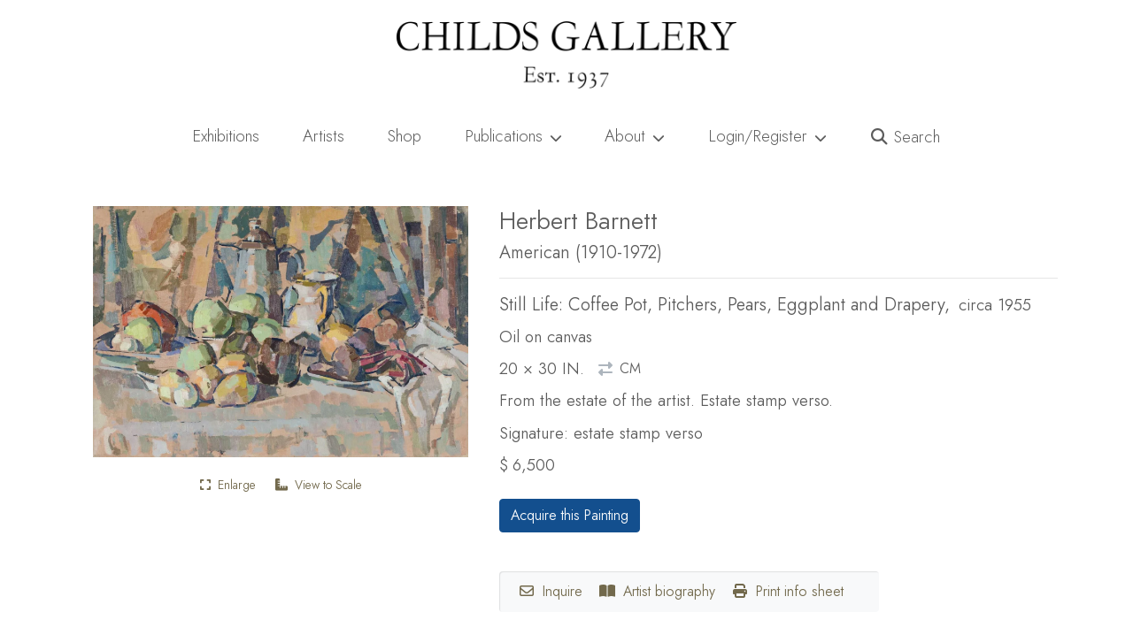

--- FILE ---
content_type: text/html; charset=UTF-8
request_url: https://childsgallery.com/work/still-life-coffee-pot-pitchers-pears-eggplant-and-drapery/
body_size: 24238
content:
<!doctype html>
<html lang="en-US" class="no-js">
<head>
    <meta charset="UTF-8">
    <meta http-equiv="X-UA-Compatible" content="IE=edge">
    <meta name="robots" content="">
    <meta name="viewport" content="width=device-width, initial-scale=1, shrink-to-fit=no">
	  <link rel="profile" href="https://gmpg.org/xfn/11">

	<meta name='robots' content='index, follow, max-image-preview:large, max-snippet:-1, max-video-preview:-1' />
   <!-- Global site tag (gtag.js) - Google Analytics -->
   <script async src="https://www.googletagmanager.com/gtag/js?id=G-4SVQVZZJWE"></script>
   <script>
     window.dataLayer = window.dataLayer || [];
     function gtag(){dataLayer.push(arguments);}
     gtag('js', new Date());
        gtag('config', 'G-4SVQVZZJWE');   </script>
       <link rel="preconnect" href="https://fonts.googleapis.com">
    <link rel="preconnect" href="https://fonts.gstatic.com" crossorigin>

    <link
        rel="preload"
        href="https://fonts.googleapis.com/css2?family=Jost:wght@200..500&display=swap"
        as="style"
        onload="this.onload=null;this.rel='stylesheet'"
    />
    <noscript>
        <link
            href="https://fonts.googleapis.com/css2?family=Jost:wght@200..500&display=swap"
            rel="stylesheet"
            type="text/css"
        />
    </noscript>
    
	<!-- This site is optimized with the Yoast SEO plugin v16.9 - https://yoast.com/wordpress/plugins/seo/ -->
	<title>Still Life: Coffee Pot, Pitchers, Pears, Eggplant and Drapery | Childs Gallery</title>
	<meta name="description" content="From the estate of the artist, estate stamp verso. Labels verso. In fine condition." />
	<link rel="canonical" href="https://childsgallery.com/work/still-life-coffee-pot-pitchers-pears-eggplant-and-drapery/" />
	<meta property="og:locale" content="en_US" />
	<meta property="og:type" content="article" />
	<meta property="og:title" content="Still Life: Coffee Pot, Pitchers, Pears, Eggplant and Drapery" />
	<meta property="og:description" content="From the estate of the artist, estate stamp verso. Labels verso. In fine condition." />
	<meta property="og:url" content="https://childsgallery.com/work/still-life-coffee-pot-pitchers-pears-eggplant-and-drapery/" />
	<meta property="og:site_name" content="Childs Gallery" />
	<meta property="article:publisher" content="http://facebook.com/childsgallery" />
	<meta property="article:modified_time" content="2019-11-14T18:33:28+00:00" />
	<meta property="og:image" content="https://childsgallery.com/wp-content/uploads/childs-gallery-logo-2018.png" />
	<meta property="og:image:width" content="800" />
	<meta property="og:image:height" content="158" />
	<meta name="twitter:card" content="summary_large_image" />
	<meta name="twitter:title" content="Still Life: Coffee Pot, Pitchers, Pears, Eggplant and Drapery" />
	<meta name="twitter:description" content="From the estate of the artist, estate stamp verso. Labels verso. In fine condition." />
	<meta name="twitter:image" content="https://childsgallery.com/gallery/herbert_barnett_still_life__coffee_pot__pitche_78-22-423r_childs_gallery.jpg" />
	<meta name="twitter:site" content="@childsgallery" />
	<script type="application/ld+json" class="yoast-schema-graph">{"@context":"https://schema.org","@graph":[{"@type":"Organization","@id":"https://childsgallery.com/#organization","name":"Childs Gallery","url":"https://childsgallery.com/","sameAs":["http://facebook.com/childsgallery","http://instagram.com/childsgallery","http://pinterest.com/childsgallery","https://twitter.com/childsgallery"],"logo":{"@type":"ImageObject","@id":"https://childsgallery.com/#logo","inLanguage":"en-US","url":"https://childsgallery.com/wp-content/uploads/childs-gallery-logo-2018.png","contentUrl":"https://childsgallery.com/wp-content/uploads/childs-gallery-logo-2018.png","width":800,"height":158,"caption":"Childs Gallery"},"image":{"@id":"https://childsgallery.com/#logo"}},{"@type":"WebSite","@id":"https://childsgallery.com/#website","url":"https://childsgallery.com/","name":"Childs Gallery","description":"Childs Gallery: Boston Newbury Street Art Gallery, Established 1939","publisher":{"@id":"https://childsgallery.com/#organization"},"potentialAction":[{"@type":"SearchAction","target":{"@type":"EntryPoint","urlTemplate":"https://childsgallery.com/?s={search_term_string}"},"query-input":"required name=search_term_string"}],"inLanguage":"en-US"},{"@type":"ImageObject","@id":"https://childsgallery.com/work/still-life-coffee-pot-pitchers-pears-eggplant-and-drapery/#primaryimage","inLanguage":"en-US","url":"","contentUrl":""},{"@type":"WebPage","@id":"https://childsgallery.com/work/still-life-coffee-pot-pitchers-pears-eggplant-and-drapery/#webpage","url":"https://childsgallery.com/work/still-life-coffee-pot-pitchers-pears-eggplant-and-drapery/","name":"Still Life: Coffee Pot, Pitchers, Pears, Eggplant and Drapery | Childs Gallery","isPartOf":{"@id":"https://childsgallery.com/#website"},"primaryImageOfPage":{"@id":"https://childsgallery.com/work/still-life-coffee-pot-pitchers-pears-eggplant-and-drapery/#primaryimage"},"datePublished":"2018-08-28T04:00:00+00:00","dateModified":"2019-11-14T18:33:28+00:00","description":"From the estate of the artist, estate stamp verso. Labels verso. In fine condition.","breadcrumb":{"@id":"https://childsgallery.com/work/still-life-coffee-pot-pitchers-pears-eggplant-and-drapery/#breadcrumb"},"inLanguage":"en-US","potentialAction":[{"@type":"ReadAction","target":["https://childsgallery.com/work/still-life-coffee-pot-pitchers-pears-eggplant-and-drapery/"]}]},{"@type":"BreadcrumbList","@id":"https://childsgallery.com/work/still-life-coffee-pot-pitchers-pears-eggplant-and-drapery/#breadcrumb","itemListElement":[{"@type":"ListItem","position":1,"name":"Shop","item":"https://childsgallery.com/shop/"},{"@type":"ListItem","position":2,"name":"American","item":"https://childsgallery.com/wcategory/american/"},{"@type":"ListItem","position":3,"name":"Still Life: Coffee Pot, Pitchers, Pears, Eggplant and Drapery"}]}]}</script>
	<!-- / Yoast SEO plugin. -->


     <script>document.documentElement.classList.remove("no-js");</script>
     <noscript><link rel="stylesheet" href="https://cdnjs.cloudflare.com/ajax/libs/font-awesome/5.15.3/css/all.min.css" integrity="sha512-iBBXm8fW90+nuLcSKlbmrPcLa0OT92xO1BIsZ+ywDWZCvqsWgccV3gFoRBv0z+8dLJgyAHIhR35VZc2oM/gI1w==" crossorigin="anonymous" /></noscript>
             <link rel="preload" href="//childsgallery.com/wp-content/themes/headless/dist/runtime.bundle.5ce41078.js" as="script">
             <link rel="preload" href="//childsgallery.com/wp-content/themes/headless/dist/appjs.bundle.0c97f0dd.js" as="script">
             <link rel="preload" href="//childsgallery.com/wp-content/themes/headless/dist/node_bootstrap.bundle.73531c6c.js" as="script">
             <link rel="preload" href="//childsgallery.com/wp-content/themes/headless/dist/node_webpack.bundle.da07990f.js" as="script">
             <link rel="preload" href="//childsgallery.com/wp-content/themes/headless/dist/node_infinite-scroll.bundle.9b7d0eb7.js" as="script">
             <link rel="preload" href="//childsgallery.com/wp-content/themes/headless/dist/appstyles.bundle.17d35fe1.js" as="script">
             <link rel="preload" href="//childsgallery.com/wp-content/themes/headless/dist/node_charenc.bundle.fbf37998.js" as="script">
             <link rel="preload" href="//childsgallery.com/wp-content/themes/headless/dist/node_crypt.bundle.5087e483.js" as="script">
             <link rel="preload" href="//childsgallery.com/wp-content/themes/headless/dist/node_ev-emitter.bundle.65fc07f2.js" as="script">
             <link rel="preload" href="//childsgallery.com/wp-content/themes/headless/dist/node_fizzy-ui-utils.bundle.1626e8b9.js" as="script">
             <link rel="preload" href="//childsgallery.com/wp-content/themes/headless/dist/node_http-build-query.bundle.96424cd9.js" as="script">
             <link rel="preload" href="//childsgallery.com/wp-content/themes/headless/dist/node_is-buffer.bundle.ddc8e03f.js" as="script">
             <link rel="preload" href="//childsgallery.com/wp-content/themes/headless/dist/node_jquery-fontspy.bundle.209a1351.js" as="script">
             <link rel="preload" href="//childsgallery.com/wp-content/themes/headless/dist/node_jquery.easing.bundle.074d12dc.js" as="script">
             <link rel="preload" href="//childsgallery.com/wp-content/themes/headless/dist/node_jquery.bundle.f074ad37.js" as="script">
             <link rel="preload" href="//childsgallery.com/wp-content/themes/headless/dist/node_lodash.debounce.bundle.0aa3ddfb.js" as="script">
             <link rel="preload" href="//childsgallery.com/wp-content/themes/headless/dist/node_md5.bundle.7470227f.js" as="script">
             <link rel="preload" href="//childsgallery.com/wp-content/themes/headless/dist/node_popper.js.bundle.35b00d68.js" as="script">
             <link rel="preload" href="//childsgallery.com/wp-content/themes/headless/dist/index.bundle.95588940.js" as="script">
         <link rel="apple-touch-icon" sizes="180x180" href="/apple-touch-icon.png">
    <link rel="icon" type="image/png" sizes="32x32" href="/favicon-32x32.png">
    <link rel="icon" type="image/png" sizes="16x16" href="/favicon-16x16.png">
    <link rel="manifest" href="/site.webmanifest">
    <link rel="mask-icon" href="/safari-pinned-tab.svg" color="#5bbad5">
    <meta name="msapplication-TileColor" content="#da532c">
    <meta name="theme-color" content="#ffffff">
    <script>
window._wpemojiSettings = {"baseUrl":"https:\/\/s.w.org\/images\/core\/emoji\/15.0.3\/72x72\/","ext":".png","svgUrl":"https:\/\/s.w.org\/images\/core\/emoji\/15.0.3\/svg\/","svgExt":".svg","source":{"concatemoji":"https:\/\/childsgallery.com\/wp-includes\/js\/wp-emoji-release.min.js?ver=6.6.4"}};
/*! This file is auto-generated */
!function(i,n){var o,s,e;function c(e){try{var t={supportTests:e,timestamp:(new Date).valueOf()};sessionStorage.setItem(o,JSON.stringify(t))}catch(e){}}function p(e,t,n){e.clearRect(0,0,e.canvas.width,e.canvas.height),e.fillText(t,0,0);var t=new Uint32Array(e.getImageData(0,0,e.canvas.width,e.canvas.height).data),r=(e.clearRect(0,0,e.canvas.width,e.canvas.height),e.fillText(n,0,0),new Uint32Array(e.getImageData(0,0,e.canvas.width,e.canvas.height).data));return t.every(function(e,t){return e===r[t]})}function u(e,t,n){switch(t){case"flag":return n(e,"\ud83c\udff3\ufe0f\u200d\u26a7\ufe0f","\ud83c\udff3\ufe0f\u200b\u26a7\ufe0f")?!1:!n(e,"\ud83c\uddfa\ud83c\uddf3","\ud83c\uddfa\u200b\ud83c\uddf3")&&!n(e,"\ud83c\udff4\udb40\udc67\udb40\udc62\udb40\udc65\udb40\udc6e\udb40\udc67\udb40\udc7f","\ud83c\udff4\u200b\udb40\udc67\u200b\udb40\udc62\u200b\udb40\udc65\u200b\udb40\udc6e\u200b\udb40\udc67\u200b\udb40\udc7f");case"emoji":return!n(e,"\ud83d\udc26\u200d\u2b1b","\ud83d\udc26\u200b\u2b1b")}return!1}function f(e,t,n){var r="undefined"!=typeof WorkerGlobalScope&&self instanceof WorkerGlobalScope?new OffscreenCanvas(300,150):i.createElement("canvas"),a=r.getContext("2d",{willReadFrequently:!0}),o=(a.textBaseline="top",a.font="600 32px Arial",{});return e.forEach(function(e){o[e]=t(a,e,n)}),o}function t(e){var t=i.createElement("script");t.src=e,t.defer=!0,i.head.appendChild(t)}"undefined"!=typeof Promise&&(o="wpEmojiSettingsSupports",s=["flag","emoji"],n.supports={everything:!0,everythingExceptFlag:!0},e=new Promise(function(e){i.addEventListener("DOMContentLoaded",e,{once:!0})}),new Promise(function(t){var n=function(){try{var e=JSON.parse(sessionStorage.getItem(o));if("object"==typeof e&&"number"==typeof e.timestamp&&(new Date).valueOf()<e.timestamp+604800&&"object"==typeof e.supportTests)return e.supportTests}catch(e){}return null}();if(!n){if("undefined"!=typeof Worker&&"undefined"!=typeof OffscreenCanvas&&"undefined"!=typeof URL&&URL.createObjectURL&&"undefined"!=typeof Blob)try{var e="postMessage("+f.toString()+"("+[JSON.stringify(s),u.toString(),p.toString()].join(",")+"));",r=new Blob([e],{type:"text/javascript"}),a=new Worker(URL.createObjectURL(r),{name:"wpTestEmojiSupports"});return void(a.onmessage=function(e){c(n=e.data),a.terminate(),t(n)})}catch(e){}c(n=f(s,u,p))}t(n)}).then(function(e){for(var t in e)n.supports[t]=e[t],n.supports.everything=n.supports.everything&&n.supports[t],"flag"!==t&&(n.supports.everythingExceptFlag=n.supports.everythingExceptFlag&&n.supports[t]);n.supports.everythingExceptFlag=n.supports.everythingExceptFlag&&!n.supports.flag,n.DOMReady=!1,n.readyCallback=function(){n.DOMReady=!0}}).then(function(){return e}).then(function(){var e;n.supports.everything||(n.readyCallback(),(e=n.source||{}).concatemoji?t(e.concatemoji):e.wpemoji&&e.twemoji&&(t(e.twemoji),t(e.wpemoji)))}))}((window,document),window._wpemojiSettings);
</script>
<style id='wp-emoji-styles-inline-css'>

	img.wp-smiley, img.emoji {
		display: inline !important;
		border: none !important;
		box-shadow: none !important;
		height: 1em !important;
		width: 1em !important;
		margin: 0 0.07em !important;
		vertical-align: -0.1em !important;
		background: none !important;
		padding: 0 !important;
	}
</style>
<noscript><link rel="stylesheet" href="https://childsgallery.com/wp-includes/css/dist/block-library/style.min.css?ver=6.6.4" media="screen"></noscript><link rel="stylesheet" href="https://childsgallery.com/wp-includes/css/dist/block-library/style.min.css?ver=6.6.4" media="print" onload="this.media='all'; this.onload=null;"><style id='classic-theme-styles-inline-css'>
/*! This file is auto-generated */
.wp-block-button__link{color:#fff;background-color:#32373c;border-radius:9999px;box-shadow:none;text-decoration:none;padding:calc(.667em + 2px) calc(1.333em + 2px);font-size:1.125em}.wp-block-file__button{background:#32373c;color:#fff;text-decoration:none}
</style>
<style id='global-styles-inline-css'>
:root{--wp--preset--aspect-ratio--square: 1;--wp--preset--aspect-ratio--4-3: 4/3;--wp--preset--aspect-ratio--3-4: 3/4;--wp--preset--aspect-ratio--3-2: 3/2;--wp--preset--aspect-ratio--2-3: 2/3;--wp--preset--aspect-ratio--16-9: 16/9;--wp--preset--aspect-ratio--9-16: 9/16;--wp--preset--color--black: #000000;--wp--preset--color--cyan-bluish-gray: #abb8c3;--wp--preset--color--white: #ffffff;--wp--preset--color--pale-pink: #f78da7;--wp--preset--color--vivid-red: #cf2e2e;--wp--preset--color--luminous-vivid-orange: #ff6900;--wp--preset--color--luminous-vivid-amber: #fcb900;--wp--preset--color--light-green-cyan: #7bdcb5;--wp--preset--color--vivid-green-cyan: #00d084;--wp--preset--color--pale-cyan-blue: #8ed1fc;--wp--preset--color--vivid-cyan-blue: #0693e3;--wp--preset--color--vivid-purple: #9b51e0;--wp--preset--gradient--vivid-cyan-blue-to-vivid-purple: linear-gradient(135deg,rgba(6,147,227,1) 0%,rgb(155,81,224) 100%);--wp--preset--gradient--light-green-cyan-to-vivid-green-cyan: linear-gradient(135deg,rgb(122,220,180) 0%,rgb(0,208,130) 100%);--wp--preset--gradient--luminous-vivid-amber-to-luminous-vivid-orange: linear-gradient(135deg,rgba(252,185,0,1) 0%,rgba(255,105,0,1) 100%);--wp--preset--gradient--luminous-vivid-orange-to-vivid-red: linear-gradient(135deg,rgba(255,105,0,1) 0%,rgb(207,46,46) 100%);--wp--preset--gradient--very-light-gray-to-cyan-bluish-gray: linear-gradient(135deg,rgb(238,238,238) 0%,rgb(169,184,195) 100%);--wp--preset--gradient--cool-to-warm-spectrum: linear-gradient(135deg,rgb(74,234,220) 0%,rgb(151,120,209) 20%,rgb(207,42,186) 40%,rgb(238,44,130) 60%,rgb(251,105,98) 80%,rgb(254,248,76) 100%);--wp--preset--gradient--blush-light-purple: linear-gradient(135deg,rgb(255,206,236) 0%,rgb(152,150,240) 100%);--wp--preset--gradient--blush-bordeaux: linear-gradient(135deg,rgb(254,205,165) 0%,rgb(254,45,45) 50%,rgb(107,0,62) 100%);--wp--preset--gradient--luminous-dusk: linear-gradient(135deg,rgb(255,203,112) 0%,rgb(199,81,192) 50%,rgb(65,88,208) 100%);--wp--preset--gradient--pale-ocean: linear-gradient(135deg,rgb(255,245,203) 0%,rgb(182,227,212) 50%,rgb(51,167,181) 100%);--wp--preset--gradient--electric-grass: linear-gradient(135deg,rgb(202,248,128) 0%,rgb(113,206,126) 100%);--wp--preset--gradient--midnight: linear-gradient(135deg,rgb(2,3,129) 0%,rgb(40,116,252) 100%);--wp--preset--font-size--small: 13px;--wp--preset--font-size--medium: 20px;--wp--preset--font-size--large: 36px;--wp--preset--font-size--x-large: 42px;--wp--preset--spacing--20: 0.44rem;--wp--preset--spacing--30: 0.67rem;--wp--preset--spacing--40: 1rem;--wp--preset--spacing--50: 1.5rem;--wp--preset--spacing--60: 2.25rem;--wp--preset--spacing--70: 3.38rem;--wp--preset--spacing--80: 5.06rem;--wp--preset--shadow--natural: 6px 6px 9px rgba(0, 0, 0, 0.2);--wp--preset--shadow--deep: 12px 12px 50px rgba(0, 0, 0, 0.4);--wp--preset--shadow--sharp: 6px 6px 0px rgba(0, 0, 0, 0.2);--wp--preset--shadow--outlined: 6px 6px 0px -3px rgba(255, 255, 255, 1), 6px 6px rgba(0, 0, 0, 1);--wp--preset--shadow--crisp: 6px 6px 0px rgba(0, 0, 0, 1);}:where(.is-layout-flex){gap: 0.5em;}:where(.is-layout-grid){gap: 0.5em;}body .is-layout-flex{display: flex;}.is-layout-flex{flex-wrap: wrap;align-items: center;}.is-layout-flex > :is(*, div){margin: 0;}body .is-layout-grid{display: grid;}.is-layout-grid > :is(*, div){margin: 0;}:where(.wp-block-columns.is-layout-flex){gap: 2em;}:where(.wp-block-columns.is-layout-grid){gap: 2em;}:where(.wp-block-post-template.is-layout-flex){gap: 1.25em;}:where(.wp-block-post-template.is-layout-grid){gap: 1.25em;}.has-black-color{color: var(--wp--preset--color--black) !important;}.has-cyan-bluish-gray-color{color: var(--wp--preset--color--cyan-bluish-gray) !important;}.has-white-color{color: var(--wp--preset--color--white) !important;}.has-pale-pink-color{color: var(--wp--preset--color--pale-pink) !important;}.has-vivid-red-color{color: var(--wp--preset--color--vivid-red) !important;}.has-luminous-vivid-orange-color{color: var(--wp--preset--color--luminous-vivid-orange) !important;}.has-luminous-vivid-amber-color{color: var(--wp--preset--color--luminous-vivid-amber) !important;}.has-light-green-cyan-color{color: var(--wp--preset--color--light-green-cyan) !important;}.has-vivid-green-cyan-color{color: var(--wp--preset--color--vivid-green-cyan) !important;}.has-pale-cyan-blue-color{color: var(--wp--preset--color--pale-cyan-blue) !important;}.has-vivid-cyan-blue-color{color: var(--wp--preset--color--vivid-cyan-blue) !important;}.has-vivid-purple-color{color: var(--wp--preset--color--vivid-purple) !important;}.has-black-background-color{background-color: var(--wp--preset--color--black) !important;}.has-cyan-bluish-gray-background-color{background-color: var(--wp--preset--color--cyan-bluish-gray) !important;}.has-white-background-color{background-color: var(--wp--preset--color--white) !important;}.has-pale-pink-background-color{background-color: var(--wp--preset--color--pale-pink) !important;}.has-vivid-red-background-color{background-color: var(--wp--preset--color--vivid-red) !important;}.has-luminous-vivid-orange-background-color{background-color: var(--wp--preset--color--luminous-vivid-orange) !important;}.has-luminous-vivid-amber-background-color{background-color: var(--wp--preset--color--luminous-vivid-amber) !important;}.has-light-green-cyan-background-color{background-color: var(--wp--preset--color--light-green-cyan) !important;}.has-vivid-green-cyan-background-color{background-color: var(--wp--preset--color--vivid-green-cyan) !important;}.has-pale-cyan-blue-background-color{background-color: var(--wp--preset--color--pale-cyan-blue) !important;}.has-vivid-cyan-blue-background-color{background-color: var(--wp--preset--color--vivid-cyan-blue) !important;}.has-vivid-purple-background-color{background-color: var(--wp--preset--color--vivid-purple) !important;}.has-black-border-color{border-color: var(--wp--preset--color--black) !important;}.has-cyan-bluish-gray-border-color{border-color: var(--wp--preset--color--cyan-bluish-gray) !important;}.has-white-border-color{border-color: var(--wp--preset--color--white) !important;}.has-pale-pink-border-color{border-color: var(--wp--preset--color--pale-pink) !important;}.has-vivid-red-border-color{border-color: var(--wp--preset--color--vivid-red) !important;}.has-luminous-vivid-orange-border-color{border-color: var(--wp--preset--color--luminous-vivid-orange) !important;}.has-luminous-vivid-amber-border-color{border-color: var(--wp--preset--color--luminous-vivid-amber) !important;}.has-light-green-cyan-border-color{border-color: var(--wp--preset--color--light-green-cyan) !important;}.has-vivid-green-cyan-border-color{border-color: var(--wp--preset--color--vivid-green-cyan) !important;}.has-pale-cyan-blue-border-color{border-color: var(--wp--preset--color--pale-cyan-blue) !important;}.has-vivid-cyan-blue-border-color{border-color: var(--wp--preset--color--vivid-cyan-blue) !important;}.has-vivid-purple-border-color{border-color: var(--wp--preset--color--vivid-purple) !important;}.has-vivid-cyan-blue-to-vivid-purple-gradient-background{background: var(--wp--preset--gradient--vivid-cyan-blue-to-vivid-purple) !important;}.has-light-green-cyan-to-vivid-green-cyan-gradient-background{background: var(--wp--preset--gradient--light-green-cyan-to-vivid-green-cyan) !important;}.has-luminous-vivid-amber-to-luminous-vivid-orange-gradient-background{background: var(--wp--preset--gradient--luminous-vivid-amber-to-luminous-vivid-orange) !important;}.has-luminous-vivid-orange-to-vivid-red-gradient-background{background: var(--wp--preset--gradient--luminous-vivid-orange-to-vivid-red) !important;}.has-very-light-gray-to-cyan-bluish-gray-gradient-background{background: var(--wp--preset--gradient--very-light-gray-to-cyan-bluish-gray) !important;}.has-cool-to-warm-spectrum-gradient-background{background: var(--wp--preset--gradient--cool-to-warm-spectrum) !important;}.has-blush-light-purple-gradient-background{background: var(--wp--preset--gradient--blush-light-purple) !important;}.has-blush-bordeaux-gradient-background{background: var(--wp--preset--gradient--blush-bordeaux) !important;}.has-luminous-dusk-gradient-background{background: var(--wp--preset--gradient--luminous-dusk) !important;}.has-pale-ocean-gradient-background{background: var(--wp--preset--gradient--pale-ocean) !important;}.has-electric-grass-gradient-background{background: var(--wp--preset--gradient--electric-grass) !important;}.has-midnight-gradient-background{background: var(--wp--preset--gradient--midnight) !important;}.has-small-font-size{font-size: var(--wp--preset--font-size--small) !important;}.has-medium-font-size{font-size: var(--wp--preset--font-size--medium) !important;}.has-large-font-size{font-size: var(--wp--preset--font-size--large) !important;}.has-x-large-font-size{font-size: var(--wp--preset--font-size--x-large) !important;}
:where(.wp-block-post-template.is-layout-flex){gap: 1.25em;}:where(.wp-block-post-template.is-layout-grid){gap: 1.25em;}
:where(.wp-block-columns.is-layout-flex){gap: 2em;}:where(.wp-block-columns.is-layout-grid){gap: 2em;}
:root :where(.wp-block-pullquote){font-size: 1.5em;line-height: 1.6;}
</style>
<noscript><link rel="stylesheet" href="https://childsgallery.com/wp-content/plugins/woocommerce/assets/css/photoswipe/photoswipe.min.css?ver=5.6.2" media="screen"></noscript><link rel="stylesheet" href="https://childsgallery.com/wp-content/plugins/woocommerce/assets/css/photoswipe/photoswipe.min.css?ver=5.6.2" media="print" onload="this.media='all'; this.onload=null;"><noscript><link rel="stylesheet" href="https://childsgallery.com/wp-content/plugins/woocommerce/assets/css/photoswipe/default-skin/default-skin.min.css?ver=5.6.2" media="screen"></noscript><link rel="stylesheet" href="https://childsgallery.com/wp-content/plugins/woocommerce/assets/css/photoswipe/default-skin/default-skin.min.css?ver=5.6.2" media="print" onload="this.media='all'; this.onload=null;"><style id='woocommerce-inline-inline-css'>
.woocommerce form .form-row .required { visibility: visible; }
</style>
<noscript><link rel="stylesheet" href="//childsgallery.com/wp-content/themes/headless/dist/appstyles.bundle.17d35fe1.css?ver=6.6.4" media="screen"></noscript><link rel="stylesheet" href="//childsgallery.com/wp-content/themes/headless/dist/appstyles.bundle.17d35fe1.css?ver=6.6.4" media="print" onload="this.media='all'; this.onload=null;"><link rel="https://api.w.org/" href="https://childsgallery.com/wp-json/" /><link rel="alternate" title="JSON" type="application/json" href="https://childsgallery.com/wp-json/wp/v2/product/13089" /><link rel="alternate" title="oEmbed (JSON)" type="application/json+oembed" href="https://childsgallery.com/wp-json/oembed/1.0/embed?url=https%3A%2F%2Fchildsgallery.com%2Fwork%2Fstill-life-coffee-pot-pitchers-pears-eggplant-and-drapery%2F" />
<link rel="alternate" title="oEmbed (XML)" type="text/xml+oembed" href="https://childsgallery.com/wp-json/oembed/1.0/embed?url=https%3A%2F%2Fchildsgallery.com%2Fwork%2Fstill-life-coffee-pot-pitchers-pears-eggplant-and-drapery%2F&#038;format=xml" />
	<style type="text/css">
		.class_gwp_my_template_file {
			cursor:help;
		}
	</style>
	<meta name="framework" content="Redux 4.3.9" />	<noscript><style>.woocommerce-product-gallery{ opacity: 1 !important; }</style></noscript>
	<style>.recentcomments a{display:inline !important;padding:0 !important;margin:0 !important;}</style><style id="wpforms-css-vars-root">
				:root {
					--wpforms-field-border-radius: 3px;
--wpforms-field-border-style: solid;
--wpforms-field-border-size: 1px;
--wpforms-field-background-color: #ffffff;
--wpforms-field-border-color: rgba( 0, 0, 0, 0.25 );
--wpforms-field-border-color-spare: rgba( 0, 0, 0, 0.25 );
--wpforms-field-text-color: rgba( 0, 0, 0, 0.7 );
--wpforms-field-menu-color: #ffffff;
--wpforms-label-color: rgba( 0, 0, 0, 0.85 );
--wpforms-label-sublabel-color: rgba( 0, 0, 0, 0.55 );
--wpforms-label-error-color: #d63637;
--wpforms-button-border-radius: 3px;
--wpforms-button-border-style: none;
--wpforms-button-border-size: 1px;
--wpforms-button-background-color: #066aab;
--wpforms-button-border-color: #066aab;
--wpforms-button-text-color: #ffffff;
--wpforms-page-break-color: #066aab;
--wpforms-background-image: none;
--wpforms-background-position: center center;
--wpforms-background-repeat: no-repeat;
--wpforms-background-size: cover;
--wpforms-background-width: 100px;
--wpforms-background-height: 100px;
--wpforms-background-color: rgba( 0, 0, 0, 0 );
--wpforms-background-url: none;
--wpforms-container-padding: 0px;
--wpforms-container-border-style: none;
--wpforms-container-border-width: 1px;
--wpforms-container-border-color: #000000;
--wpforms-container-border-radius: 3px;
--wpforms-field-size-input-height: 43px;
--wpforms-field-size-input-spacing: 15px;
--wpforms-field-size-font-size: 16px;
--wpforms-field-size-line-height: 19px;
--wpforms-field-size-padding-h: 14px;
--wpforms-field-size-checkbox-size: 16px;
--wpforms-field-size-sublabel-spacing: 5px;
--wpforms-field-size-icon-size: 1;
--wpforms-label-size-font-size: 16px;
--wpforms-label-size-line-height: 19px;
--wpforms-label-size-sublabel-font-size: 14px;
--wpforms-label-size-sublabel-line-height: 17px;
--wpforms-button-size-font-size: 17px;
--wpforms-button-size-height: 41px;
--wpforms-button-size-padding-h: 15px;
--wpforms-button-size-margin-top: 10px;
--wpforms-container-shadow-size-box-shadow: none;

				}
			</style></head>

<body class="product-template-default single single-product postid-13089 theme-headless woocommerce woocommerce-page woocommerce-no-js prepainting woocommerce-active critical product">
      <style>
        #prepainter {
          opacity: .98;
          position: fixed;
          inset: 0;
          z-index: 5;
          background: #f0f8ff;
          transition: opacity .3s ease-in-out;
          height: 100vh;
          display: flex;
          align-items: center;
          justify-content: center;
          font-size: 5rem;
          color: var(--light-accent-color, #dbd7c9);          
        }
        body.prepainting.prepainting-fade > #prepainter {
          opacity: 0;
        }
        #masthead {
            transition: opacity .15s ease-in-out;
        }
        body.prepainting #masthead {
            opacity: 0;
        }
        body:not(.prepainting) > #prepainter {
          display: none;
        }
      </style>
      <div id="prepainter"><i class="fa-solid fa-circle-notch fa-spin"></i></div>
     <script>window.hardReload=e=>{const t=e||window.location.href,o=document.getElementById("_hardReload"),i=document.createElement("form");if(o)return o.submit();i.setAttribute("action",t),i.setAttribute("method","POST"),i.setAttribute("id","_hardReload"),document.body.append(i),i.submit()},function(){var e=document.cookie.split(";").find(e=>e.trim().startsWith("_h_release="));document.cookie="_h_release=b5023c4f896aa187106d; path=/; expires=Fri, 31 Dec 9999 23:59:59 GMT",e&&"b5023c4f896aa187106d"!==e.split("=")[1]&&hardReload()}();</script> <div id="page" class="site">
  <div id="h-delegate">
    	<header id="masthead" class="site-header">
    		<div class="site-branding container-fluid d-none d-md-block py-4 px-0">
                    <a aria-label="Childs Gallery Home Page"
              href="https://childsgallery.com"
              class="triggers-lazy-module nav-link-raw cp-disabled"
              data-module="handleAnalyticsClick">
              <img width="800"
                height="158"
                src="https://childsgallery.com/wp-content/uploads/childs-gallery-logo-2018.png"
                class="mx-auto d-block img-fluid"
                alt="Childs Gallery"></a>
        </div>
    		<!-- .site-branding -->

    		<nav class="navbar navbar-expand-md navbar-light">
    			<div class="container-lg">
    				<!-- Brand and toggle get grouped for better mobile display -->
    				<a aria-label="Return to home page"
              class="navbar-brand d-md-none px-0 nav-link-raw triggers-lazy-module"
              data-module="handleAnalyticsClick"
              href="https://childsgallery.com">
                <img
                  width="800"
                  height="158"
                  alt="Childs Gallery"
                  class="img-fluid"
                  aria-label="Return to home page"
                  src="https://childsgallery.com/wp-content/uploads/childs-gallery-logo-2018.png"></a>
    				<button class="navbar-toggler" type="button" data-toggle="collapse" data-target="#bs-primary-navbar-collapse"
    					aria-controls="bs-primary-navbar-collapse" aria-expanded="false" aria-label="Toggle navigation">
    					<span class="navbar-toggler-icon"></span>
    				</button>
                        <div id="bs-primary-navbar-collapse" class="collapse navbar-collapse critical"><ul id="menu-main-menu" class="navbar-nav w-100"><li itemscope="itemscope" itemtype="https://www.schema.org/SiteNavigationElement" id="menu-item-5661" class="menu-item menu-item-type-post_type menu-item-object-page menu-item-home menu-item-5661 nav-item"><a title="Exhibitions" href="https://childsgallery.com/" data-ga-label="Menu: Exhibitions" data-module="handleAnalyticsClick" class="nav-link triggers-lazy-module nav-link-raw">Exhibitions<i class="fas fa-chevron-down icon" aria-hidden="true"></i> </a></li>
<li itemscope="itemscope" itemtype="https://www.schema.org/SiteNavigationElement" id="menu-item-495" class="menu-item menu-item-type-post_type menu-item-object-page menu-item-495 nav-item"><a title="Artists" href="https://childsgallery.com/artists/" data-ga-label="Menu: Artists" data-module="handleAnalyticsClick" class="nav-link triggers-lazy-module nav-link-raw">Artists<i class="fas fa-chevron-down icon" aria-hidden="true"></i> </a></li>
<li itemscope="itemscope" itemtype="https://www.schema.org/SiteNavigationElement" id="menu-item-47852" class="menu-item menu-item-type-post_type menu-item-object-page menu-item-47852 nav-item"><a title="Shop" href="https://childsgallery.com/browse/" data-ga-label="Menu: Shop" data-module="handleAnalyticsClick" class="nav-link triggers-lazy-module nav-link-raw">Shop<i class="fas fa-chevron-down icon" aria-hidden="true"></i> </a></li>
<li itemscope="itemscope" itemtype="https://www.schema.org/SiteNavigationElement" id="menu-item-19845" class="menu-item menu-item-type-post_type menu-item-object-page menu-item-has-children dropdown menu-item-19845 nav-item"><a title="Publications" href="#" data-toggle="dropdown" aria-haspopup="true" aria-expanded="false" class="dropdown-toggle nav-link" id="menu-item-dropdown-19845">Publications<i class="fas fa-chevron-down icon" aria-hidden="true"></i> </a>
<ul class="dropdown-menu critical" aria-labelledby="menu-item-dropdown-19845" role="menu">
	<li itemscope="itemscope" itemtype="https://www.schema.org/SiteNavigationElement" id="menu-item-45060" class="menu-item menu-item-type-post_type menu-item-object-page menu-item-45060 nav-item"><a title="Bulletins &#038; Catalogues" href="https://childsgallery.com/publications/" data-ga-label="Menu: Bulletins &#038; Catalogues" data-module="handleAnalyticsClick" class="dropdown-item nav-link-raw triggers-lazy-module">Bulletins &#038; Catalogues<i class="fas fa-chevron-down icon" aria-hidden="true"></i> </a></li>
	<li itemscope="itemscope" itemtype="https://www.schema.org/SiteNavigationElement" id="menu-item-19844" class="menu-item menu-item-type-post_type menu-item-object-page menu-item-19844 nav-item"><a title="Books" href="https://childsgallery.com/books/" data-ga-label="Menu: Books" data-module="handleAnalyticsClick" class="dropdown-item nav-link-raw triggers-lazy-module">Books<i class="fas fa-chevron-down icon" aria-hidden="true"></i> </a></li>
</ul>
</li>
<li itemscope="itemscope" itemtype="https://www.schema.org/SiteNavigationElement" id="menu-item-443" class="menu-item menu-item-type-post_type menu-item-object-page menu-item-has-children dropdown menu-item-443 nav-item"><a title="About" href="#" data-toggle="dropdown" aria-haspopup="true" aria-expanded="false" class="dropdown-toggle nav-link" id="menu-item-dropdown-443">About<i class="fas fa-chevron-down icon" aria-hidden="true"></i> </a>
<ul class="dropdown-menu critical" aria-labelledby="menu-item-dropdown-443" role="menu">
	<li itemscope="itemscope" itemtype="https://www.schema.org/SiteNavigationElement" id="menu-item-390" class="menu-item menu-item-type-post_type menu-item-object-page menu-item-390 nav-item"><a title="Contact" href="https://childsgallery.com/contact/" data-ga-label="Menu: Contact" data-module="handleAnalyticsClick" class="dropdown-item nav-link-raw triggers-lazy-module">Contact<i class="fas fa-chevron-down icon" aria-hidden="true"></i> </a></li>
	<li itemscope="itemscope" itemtype="https://www.schema.org/SiteNavigationElement" id="menu-item-45063" class="menu-item menu-item-type-post_type menu-item-object-page menu-item-45063 nav-item"><a title="About Us" href="https://childsgallery.com/about/" data-ga-label="Menu: About Us" data-module="handleAnalyticsClick" class="dropdown-item nav-link-raw triggers-lazy-module">About Us<i class="fas fa-chevron-down icon" aria-hidden="true"></i> </a></li>
	<li itemscope="itemscope" itemtype="https://www.schema.org/SiteNavigationElement" id="menu-item-305" class="menu-item menu-item-type-post_type menu-item-object-page menu-item-305 nav-item"><a title="Services" href="https://childsgallery.com/services/" data-ga-label="Menu: Services" data-module="handleAnalyticsClick" class="dropdown-item nav-link-raw triggers-lazy-module">Services<i class="fas fa-chevron-down icon" aria-hidden="true"></i> </a></li>
</ul>
</li>
<li itemscope="itemscope" itemtype="https://www.schema.org/SiteNavigationElement" id="menu-item-474" class="menu-item menu-item-type-post_type menu-item-object-page menu-item-has-children dropdown menu-item-474 nav-item"><a title="Login/Register" href="#" data-toggle="dropdown" aria-haspopup="true" aria-expanded="false" class="dropdown-toggle nav-link" id="menu-item-dropdown-474">Login/Register<i class="fas fa-chevron-down icon" aria-hidden="true"></i> </a>
<ul class="dropdown-menu critical" aria-labelledby="menu-item-dropdown-474" role="menu">
	<li itemscope="itemscope" itemtype="https://www.schema.org/SiteNavigationElement" id="menu-item-492" class="menu-item menu-item-type-post_type menu-item-object-page menu-item-492 nav-item"><a title="Account Details" href="https://childsgallery.com/my-account/" data-ga-label="Menu: Account Details" data-module="handleAnalyticsClick" class="dropdown-item nav-link-raw triggers-lazy-module">Account Details<i class="fas fa-chevron-down icon" aria-hidden="true"></i> </a></li>
	<li itemscope="itemscope" itemtype="https://www.schema.org/SiteNavigationElement" id="menu-item-6044" class="menu-item menu-item-type-post_type menu-item-object-page menu-item-6044 nav-item"><a title="Saved Lists" href="https://childsgallery.com/wishlist/" data-ga-label="Menu: Saved Lists" data-module="handleAnalyticsClick" class="dropdown-item nav-link-raw triggers-lazy-module">Saved Lists<i class="fas fa-chevron-down icon" aria-hidden="true"></i> </a></li>
	<li itemscope="itemscope" itemtype="https://www.schema.org/SiteNavigationElement" id="menu-item-472" class="menu-item menu-item-type-post_type menu-item-object-page menu-item-472 nav-item"><a title="Checkout" href="https://childsgallery.com/checkout/" data-ga-label="Menu: Checkout" data-module="handleAnalyticsClick" class="dropdown-item nav-link-raw triggers-lazy-module">Checkout<i class="fas fa-chevron-down icon" aria-hidden="true"></i> </a></li>
</ul>
</li>
        <li itemscope="itemscope"
            itemtype="https://www.schema.org/SiteNavigationElement"
            id="menu-item-search" class="menu-item nav-item extra">
            <a title="Search"
             class="btn btn-link menu-search d-inline-block nav-link" data-toggle="collapse"
             href="#collapseSearch" role="button" aria-expanded="false" aria-label="Search"
             aria-controls="collapseSearch"><i class="fa-solid fa-search icon"></i><span class="ml-2">Search</span>
            </a>
        </li>        <li itemscope="itemscope"
            itemtype="https://www.schema.org/SiteNavigationElement"
            id="menu-item-cart" class="menu-item nav-item d-none">
            <a class="btn btn-link menu-cart d-inline-block nav-link nav-link-raw triggers-lazy-module" href="https://childsgallery.com/cart/"
            title="View Cart" aria-label="View Cart"
            data-module="handleAnalyticsClick">
            <i class="fa-solid fa-shopping-cart icon"></i>
            <span id="cartCount" class="ml-2">
              <span>(</span>
              <span>0</span>
              <span>)</span>
            </span>
            </a>
        </li>        <li itemscope="itemscope"
            itemtype="https://www.schema.org/SiteNavigationElement"
            id="menu-item-wishlist" class="menu-item nav-item d-none">
            <a title="Wishlist" href="https://childsgallery.com/wishlist/" aria-label="View Wishlist"
             class="btn btn-link menu-wishlist nav-link nav-link-raw triggers-lazy-module"
             data-module="handleAnalyticsClick">
             <i class="fa-solid fa-star icon"></i>
              <span class="ml-2">
                <span>(</span>
                <span id="wishlistCount">0</span>
                <span>)</span>
              </span>
            </a>
        </li></ul></div>    			</div>
    		</nav>
    		<!-- #site-navigation -->

        <!-- Purge Button -->
        


    	</header>

    		<!-- #masthead -->

	<main id="primary" class="site-main container-lg">

    <!-- Collapsing Search -->
  	
<div class="collapse container mb-5 px-0" id="collapseSearch">

  <div class="search-form">
    <div class="input-group">
      <div class="input-group-prepend">
        <span class="input-group-text d-none d-sm-block" id="search-addon-navsearch">
          <i class="fa-solid fa-circle-notch icon show-during-progress fa-spin"></i>
          <i class="fa-solid fa-search icon hide-during-progress"></i>
        </span>
      </div>
      <input type="text" id="mainSearch" class="form-control" placeholder="Search artists, works, types or categories" aria-label="Search" aria-describedby="search-addon1">
      <div class="input-group-append dropdown">

        <!-- Collapsing Dropdown -->
        
<button class="btn btn-outline-primary dropdown-toggle" id="advancedFilters" type="button" data-toggle="dropdown" aria-haspopup="true" aria-expanded="false">
  <span class="d-none d-sm-inline-block">Advanced Filters</span>
  <i class="fa-solid fa-chevron-down icon ml-sm-2 d-none d-sm-inline-block"></i>
  <i class="fa-solid fa-filter icon ml-sm-2 d-inline-block d-sm-none"></i>
</button>
<div class="dropdown-menu dropdown-menu-right">
  <a aria-label="Filter by Type" class="dropdown-item" data-toggle="collapse" href="#collapseFilterByType" role="button" aria-expanded="false" aria-controls="collapseFilterByType">by Type</a>
  <a aria-label="Filter by Category" class="dropdown-item" data-toggle="collapse" href="#collapseFilterByCategory" role="button" aria-expanded="false" aria-controls="collapseFilterByCategory">by Category</a>
  <a aria-label="Filter by Size" class="dropdown-item" data-toggle="collapse" href="#collapseFilterBySize" role="button" aria-expanded="false" aria-controls="collapseFilterBySize">by Size</a>
  <a aria-label="Filter by Label" class="dropdown-item" data-toggle="collapse" href="#collapseFilterByYear" role="button" aria-expanded="false" aria-controls="collapseFilterByYear">by Year</a>
</div>

      </div>
      <div class="input-group-append">
        <button class="btn btn-outline-primary input-group-text" id="closeAllSearch" type="button">
          <span class="d-none d-sm-block">Cancel</span>
          <span><i class="fa-solid fa-times icon d-inline d-sm-none"></i></span>
        </button>
      </div>
    </div>
    <div class="alert alert-warning no-results d-none m-3">No results found</div>
  </div>


      <!-- Filter by Type -->
            <div class="collapse filter-by" id="collapseFilterByType">
        <div class="card my-4">
          <div class="card-header">
            <h2>Filter by Type</h2>
            <button class="btn btn-light close-search-filter" data-target="#collapseFilterByType">Cancel</button>
          </div>
          <div class="card-body">
                                <div class="form-check form-check-inline">
                      <input class="form-check-input filtered-input disabled" type="checkbox" name="checkboxFilterByType" id="filterTypeCollage" value="collage" data-unfiltered-key="tow">
                      <label class="form-check-label" for="filterTypeCollage">Collage</label>
                    </div>
                                        <div class="form-check form-check-inline">
                      <input class="form-check-input filtered-input disabled" type="checkbox" name="checkboxFilterByType" id="filterTypeDrawing" value="drawing" data-unfiltered-key="tow">
                      <label class="form-check-label" for="filterTypeDrawing">Drawing</label>
                    </div>
                                        <div class="form-check form-check-inline">
                      <input class="form-check-input filtered-input disabled" type="checkbox" name="checkboxFilterByType" id="filterTypeInk-wash" value="ink-wash" data-unfiltered-key="tow">
                      <label class="form-check-label" for="filterTypeInk-wash">Ink Wash</label>
                    </div>
                                        <div class="form-check form-check-inline">
                      <input class="form-check-input filtered-input disabled" type="checkbox" name="checkboxFilterByType" id="filterTypeMixed-media" value="mixed-media" data-unfiltered-key="tow">
                      <label class="form-check-label" for="filterTypeMixed-media">Mixed Media</label>
                    </div>
                                        <div class="form-check form-check-inline">
                      <input class="form-check-input filtered-input disabled" type="checkbox" name="checkboxFilterByType" id="filterTypePainting" value="painting" data-unfiltered-key="tow">
                      <label class="form-check-label" for="filterTypePainting">Painting</label>
                    </div>
                                        <div class="form-check form-check-inline">
                      <input class="form-check-input filtered-input disabled" type="checkbox" name="checkboxFilterByType" id="filterTypePastel" value="pastel" data-unfiltered-key="tow">
                      <label class="form-check-label" for="filterTypePastel">Pastel</label>
                    </div>
                                        <div class="form-check form-check-inline">
                      <input class="form-check-input filtered-input disabled" type="checkbox" name="checkboxFilterByType" id="filterTypePhotograph" value="photograph" data-unfiltered-key="tow">
                      <label class="form-check-label" for="filterTypePhotograph">Photograph</label>
                    </div>
                                        <div class="form-check form-check-inline">
                      <input class="form-check-input filtered-input disabled" type="checkbox" name="checkboxFilterByType" id="filterTypePrint" value="print" data-unfiltered-key="tow">
                      <label class="form-check-label" for="filterTypePrint">Print</label>
                    </div>
                                        <div class="form-check form-check-inline">
                      <input class="form-check-input filtered-input disabled" type="checkbox" name="checkboxFilterByType" id="filterTypeSculpture" value="sculpture" data-unfiltered-key="tow">
                      <label class="form-check-label" for="filterTypeSculpture">Sculpture</label>
                    </div>
                                        <div class="form-check form-check-inline">
                      <input class="form-check-input filtered-input disabled" type="checkbox" name="checkboxFilterByType" id="filterTypeTextile" value="textile" data-unfiltered-key="tow">
                      <label class="form-check-label" for="filterTypeTextile">Textile</label>
                    </div>
                                        <div class="form-check form-check-inline">
                      <input class="form-check-input filtered-input disabled" type="checkbox" name="checkboxFilterByType" id="filterTypeWatercolor" value="watercolor" data-unfiltered-key="tow">
                      <label class="form-check-label" for="filterTypeWatercolor">Watercolor</label>
                    </div>
                              </div>
        </div>
      </div>
      <!-- END Filter by Type -->

      <!-- Filter by Category -->
            <div class="collapse filter-by" id="collapseFilterByCategory">
        <div class="card my-4">
          <div class="card-header">
            <h2>Filter by Category</h2>
            <button class="btn btn-light close-search-filter" data-target="#collapseFilterByCategory">Cancel</button>
          </div>
          <div class="card-body">
                                <div class="form-check form-check-inline">
                      <input class="form-check-input filtered-input disabled" type="checkbox" name="checkBoxFilterByCategory" id="filterTypeAbstract" value="abstract" data-unfiltered-key="wc">
                      <label class="form-check-label" for="filterTypeAbstract">Abstract</label>
                    </div>
                                        <div class="form-check form-check-inline">
                      <input class="form-check-input filtered-input disabled" type="checkbox" name="checkBoxFilterByCategory" id="filterTypeImpressionist" value="impressionist" data-unfiltered-key="wc">
                      <label class="form-check-label" for="filterTypeImpressionist">American &amp; Marine Impressionism</label>
                    </div>
                                        <div class="form-check form-check-inline">
                      <input class="form-check-input filtered-input disabled" type="checkbox" name="checkBoxFilterByCategory" id="filterTypeAmerican-scene" value="american-scene" data-unfiltered-key="wc">
                      <label class="form-check-label" for="filterTypeAmerican-scene">American Regionalism</label>
                    </div>
                                        <div class="form-check form-check-inline">
                      <input class="form-check-input filtered-input disabled" type="checkbox" name="checkBoxFilterByCategory" id="filterTypeBoston-expressionism" value="boston-expressionism" data-unfiltered-key="wc">
                      <label class="form-check-label" for="filterTypeBoston-expressionism">Boston Expressionism</label>
                    </div>
                                        <div class="form-check form-check-inline">
                      <input class="form-check-input filtered-input disabled" type="checkbox" name="checkBoxFilterByCategory" id="filterTypeBoston-school-american-impressionism" value="boston-school-american-impressionism" data-unfiltered-key="wc">
                      <label class="form-check-label" for="filterTypeBoston-school-american-impressionism">Boston School</label>
                    </div>
                                        <div class="form-check form-check-inline">
                      <input class="form-check-input filtered-input disabled" type="checkbox" name="checkBoxFilterByCategory" id="filterTypeContemporary" value="contemporary" data-unfiltered-key="wc">
                      <label class="form-check-label" for="filterTypeContemporary">Contemporary</label>
                    </div>
                                        <div class="form-check form-check-inline">
                      <input class="form-check-input filtered-input disabled" type="checkbox" name="checkBoxFilterByCategory" id="filterTypeLgbtq" value="lgbtq" data-unfiltered-key="wc">
                      <label class="form-check-label" for="filterTypeLgbtq">LGBTQ+</label>
                    </div>
                                        <div class="form-check form-check-inline">
                      <input class="form-check-input filtered-input disabled" type="checkbox" name="checkBoxFilterByCategory" id="filterTypeMagic-realism" value="magic-realism" data-unfiltered-key="wc">
                      <label class="form-check-label" for="filterTypeMagic-realism">Magic Realism</label>
                    </div>
                                        <div class="form-check form-check-inline">
                      <input class="form-check-input filtered-input disabled" type="checkbox" name="checkBoxFilterByCategory" id="filterTypeOld-master" value="old-master" data-unfiltered-key="wc">
                      <label class="form-check-label" for="filterTypeOld-master">Old Master</label>
                    </div>
                                        <div class="form-check form-check-inline">
                      <input class="form-check-input filtered-input disabled" type="checkbox" name="checkBoxFilterByCategory" id="filterTypeSocial-realism-ashcan-school" value="social-realism-ashcan-school" data-unfiltered-key="wc">
                      <label class="form-check-label" for="filterTypeSocial-realism-ashcan-school">Social Realism &amp; Ashcan School</label>
                    </div>
                                        <div class="form-check form-check-inline">
                      <input class="form-check-input filtered-input disabled" type="checkbox" name="checkBoxFilterByCategory" id="filterTypeThe-nude" value="the-nude" data-unfiltered-key="wc">
                      <label class="form-check-label" for="filterTypeThe-nude">The Nude</label>
                    </div>
                                        <div class="form-check form-check-inline">
                      <input class="form-check-input filtered-input disabled" type="checkbox" name="checkBoxFilterByCategory" id="filterTypeWomen-artists" value="women-artists" data-unfiltered-key="wc">
                      <label class="form-check-label" for="filterTypeWomen-artists">Women Artists</label>
                    </div>
                              </div>
        </div>
      </div>
      <!-- End Filter by Category -->

      <!-- Filter by Size -->

            <div class="collapse filter-by" id="collapseFilterBySize">
        <div class="card my-4 full-width-sm no-padding">
          <div class="card-header">
            <h2>Filter by Size</h2>
            <button class="btn btn-light close-search-filter" data-target="#collapseFilterBySize">Cancel</button>
          </div>
          <div class="card-body">
            <div class="text-center">
                <div class="form-check form-check-inline">
                  <input class="form-check-input size-metric-radio filtered-input disabled" checked="checked" type="radio" name="radioFilterSizeMetric" id="radioMetricInches" value="inches" data-unfiltered-key="met">
                  <label class="form-check-label" for="radioMetricInches">Inches</label>
                </div>
                <div class="form-check form-check-inline">
                  <input class="form-check-input size-metric-radio filtered-input disabled" type="radio" name="radioFilterSizeMetric" id="radioMetricCm" value="centimeters" data-unfiltered-key="met">
                  <label class="form-check-label" for="radioMetricCm">Centimeters</label>
                </div>
              </div>
              <input name="formControlMinWidth" type="hidden" class="filtered-input disabled" id="formControlMinWidth" data-unfiltered-key="wmin"/>
              <input name="formControlMaxWidth" type="hidden" class="filtered-input disabled" id="formControlMaxWidth" data-unfiltered-key="wmax" />
              <input name="formControlMinHeight" type="hidden" class="filtered-input disabled" id="formControlMinHeight" data-unfiltered-key="hmin" />
              <input name="formControlMaxHeight" type="hidden" class="filtered-input disabled" id="formControlMaxHeight" data-unfiltered-key="hmax"/>
              <div class="size-slider-layout mt-4">
                <div class="text-center axis-label-w" style="grid-column: 3 / 4">Width</div>
                <div id="noUiSliderWidth" class="my-2" style="grid-column: 3 / 4"></div>
                <div class="vertical-text axis-label-h">Height</div>
                <div id="noUiSliderHeight" style="height: 355px"></div>
                <div class="canvas"></div>
              </div> <!--- no-ui-slider -->
          </div> <!--- card body -->
        </div> <!--- card -->
      </div> <!---collapse -->
      <!-- End Filter by Size -->

      <!-- Filter by Year -->
      <div class="collapse filter-by" id="collapseFilterByYear">
        <div class="card my-4">
          <div class="card-header">
            <h2>Filter by Year</h2>
            <button class="btn btn-light close-search-filter" data-target="#collapseFilterByYear">Cancel</button>
          </div>
          <div class="card-body">
            <div class="from-to-year flex-gap-2 max-width-sm">
                  <input name="filterFromYear" class="form-control form-control-lg filtered-input disabled" id="filterFromYear" type="number" placeholder="Minimum Year (ex. 1955)" data-unfiltered-key="ymin">
                  <input name="filterToYear" class="form-control form-control-lg filtered-input disabled" id="filterToYear" type="number" placeholder="Maximum Year (ex. 1975)" data-unfiltered-key="ymax">
            </div>
          </div>
        </div>
      </div>
      <!-- End Filter by Year -->

      <div class="form-group button-control mt-1">
          <button aria-label="Search"
            class="btn btn-blue search-filters d-none triggers-lazy-module h-triggers-operation reset-scroll"
            style="z-index: 3"
            data-module="handleOperationSubmitted"
            data-feedback-target="#searchFeedback"
            data-callback="h_scroll_after_pagination"
            data-container="#collapseSearch"
            data-post-type="product"
            data-target="#searchResultsAS"
            data-operation-class="H\Rest\Operations\Endpoints\OperationAdvancedSearch">Search</button>
      </div>

      <div id="searchFeedback" class="h-alert button-control"></div>

      <div id="searchResultsAS" data-access-class="H\DataAccess\ReadOnly\WPQuery\DataAccessAdvancedSearch" data-component-class="H\Components\WorksForExhibition">
      </div>

</div>


			<div class="h-template-content">
				<div id="ComponentWorkDetailDataAccessGetWorkDetails"><div id="workDetail" class="pt-5" data-access-class="H\DataAccess\ReadOnly\PostMeta\DataAccessGetWorkDetails" data-component-class="H\Components\WorkDetail"><div class="artist-works-grid"><div style="overflow: hidden"><picture data-picture="half"><source type="image/webp" srcset="https://childsgallery.com/wp-content/uploads/herbert_barnett_still_life_coffee_pot_pitchers_pears_eggplant_and_drapery_78-22-423r_childs_gallery-1-768x514.webp 768w, https://childsgallery.com/wp-content/uploads/herbert_barnett_still_life_coffee_pot_pitchers_pears_eggplant_and_drapery_78-22-423r_childs_gallery-1-300x201.webp 300w, https://childsgallery.com/wp-content/uploads/herbert_barnett_still_life_coffee_pot_pitchers_pears_eggplant_and_drapery_78-22-423r_childs_gallery-1-1024x686.webp 1024w, https://childsgallery.com/wp-content/uploads/herbert_barnett_still_life_coffee_pot_pitchers_pears_eggplant_and_drapery_78-22-423r_childs_gallery-1-150x100.webp 150w, https://childsgallery.com/wp-content/uploads/herbert_barnett_still_life_coffee_pot_pitchers_pears_eggplant_and_drapery_78-22-423r_childs_gallery-1-1536x1028.webp 1536w, https://childsgallery.com/wp-content/uploads/herbert_barnett_still_life_coffee_pot_pitchers_pears_eggplant_and_drapery_78-22-423r_childs_gallery-1-600x402.webp 600w, https://childsgallery.com/wp-content/uploads/herbert_barnett_still_life_coffee_pot_pitchers_pears_eggplant_and_drapery_78-22-423r_childs_gallery-1.webp 2000w" sizes="(max-width: 576px) 100vw" /><source type="image/jpeg" srcset="https://childsgallery.com/wp-content/uploads/herbert_barnett_still_life_coffee_pot_pitchers_pears_eggplant_and_drapery_78-22-423r_childs_gallery-1-768x514.jpg 768w, https://childsgallery.com/wp-content/uploads/herbert_barnett_still_life_coffee_pot_pitchers_pears_eggplant_and_drapery_78-22-423r_childs_gallery-1-300x201.jpg 300w, https://childsgallery.com/wp-content/uploads/herbert_barnett_still_life_coffee_pot_pitchers_pears_eggplant_and_drapery_78-22-423r_childs_gallery-1-1024x686.jpg 1024w, https://childsgallery.com/wp-content/uploads/herbert_barnett_still_life_coffee_pot_pitchers_pears_eggplant_and_drapery_78-22-423r_childs_gallery-1-150x100.jpg 150w, https://childsgallery.com/wp-content/uploads/herbert_barnett_still_life_coffee_pot_pitchers_pears_eggplant_and_drapery_78-22-423r_childs_gallery-1-1536x1028.jpg 1536w, https://childsgallery.com/wp-content/uploads/herbert_barnett_still_life_coffee_pot_pitchers_pears_eggplant_and_drapery_78-22-423r_childs_gallery-1-600x402.jpg 600w, https://childsgallery.com/wp-content/uploads/herbert_barnett_still_life_coffee_pot_pitchers_pears_eggplant_and_drapery_78-22-423r_childs_gallery-1.jpg 2000w" sizes="(max-width: 576px) 100vw" /><source type="image/webp" srcset="https://childsgallery.com/wp-content/uploads/herbert_barnett_still_life_coffee_pot_pitchers_pears_eggplant_and_drapery_78-22-423r_childs_gallery-1-768x514.webp 768w, https://childsgallery.com/wp-content/uploads/herbert_barnett_still_life_coffee_pot_pitchers_pears_eggplant_and_drapery_78-22-423r_childs_gallery-1-300x201.webp 300w, https://childsgallery.com/wp-content/uploads/herbert_barnett_still_life_coffee_pot_pitchers_pears_eggplant_and_drapery_78-22-423r_childs_gallery-1-1024x686.webp 1024w, https://childsgallery.com/wp-content/uploads/herbert_barnett_still_life_coffee_pot_pitchers_pears_eggplant_and_drapery_78-22-423r_childs_gallery-1-150x100.webp 150w, https://childsgallery.com/wp-content/uploads/herbert_barnett_still_life_coffee_pot_pitchers_pears_eggplant_and_drapery_78-22-423r_childs_gallery-1-1536x1028.webp 1536w, https://childsgallery.com/wp-content/uploads/herbert_barnett_still_life_coffee_pot_pitchers_pears_eggplant_and_drapery_78-22-423r_childs_gallery-1-600x402.webp 600w, https://childsgallery.com/wp-content/uploads/herbert_barnett_still_life_coffee_pot_pitchers_pears_eggplant_and_drapery_78-22-423r_childs_gallery-1.webp 2000w" sizes="(min-width: 577px) and (max-width: 767px) 100vw" /><source type="image/jpeg" srcset="https://childsgallery.com/wp-content/uploads/herbert_barnett_still_life_coffee_pot_pitchers_pears_eggplant_and_drapery_78-22-423r_childs_gallery-1-768x514.jpg 768w, https://childsgallery.com/wp-content/uploads/herbert_barnett_still_life_coffee_pot_pitchers_pears_eggplant_and_drapery_78-22-423r_childs_gallery-1-300x201.jpg 300w, https://childsgallery.com/wp-content/uploads/herbert_barnett_still_life_coffee_pot_pitchers_pears_eggplant_and_drapery_78-22-423r_childs_gallery-1-1024x686.jpg 1024w, https://childsgallery.com/wp-content/uploads/herbert_barnett_still_life_coffee_pot_pitchers_pears_eggplant_and_drapery_78-22-423r_childs_gallery-1-150x100.jpg 150w, https://childsgallery.com/wp-content/uploads/herbert_barnett_still_life_coffee_pot_pitchers_pears_eggplant_and_drapery_78-22-423r_childs_gallery-1-1536x1028.jpg 1536w, https://childsgallery.com/wp-content/uploads/herbert_barnett_still_life_coffee_pot_pitchers_pears_eggplant_and_drapery_78-22-423r_childs_gallery-1-600x402.jpg 600w, https://childsgallery.com/wp-content/uploads/herbert_barnett_still_life_coffee_pot_pitchers_pears_eggplant_and_drapery_78-22-423r_childs_gallery-1.jpg 2000w" sizes="(min-width: 577px) and (max-width: 767px) 100vw" /><source type="image/webp" srcset="https://childsgallery.com/wp-content/uploads/herbert_barnett_still_life_coffee_pot_pitchers_pears_eggplant_and_drapery_78-22-423r_childs_gallery-1-768x514.webp 768w, https://childsgallery.com/wp-content/uploads/herbert_barnett_still_life_coffee_pot_pitchers_pears_eggplant_and_drapery_78-22-423r_childs_gallery-1-300x201.webp 300w, https://childsgallery.com/wp-content/uploads/herbert_barnett_still_life_coffee_pot_pitchers_pears_eggplant_and_drapery_78-22-423r_childs_gallery-1-1024x686.webp 1024w, https://childsgallery.com/wp-content/uploads/herbert_barnett_still_life_coffee_pot_pitchers_pears_eggplant_and_drapery_78-22-423r_childs_gallery-1-150x100.webp 150w, https://childsgallery.com/wp-content/uploads/herbert_barnett_still_life_coffee_pot_pitchers_pears_eggplant_and_drapery_78-22-423r_childs_gallery-1-1536x1028.webp 1536w, https://childsgallery.com/wp-content/uploads/herbert_barnett_still_life_coffee_pot_pitchers_pears_eggplant_and_drapery_78-22-423r_childs_gallery-1-600x402.webp 600w, https://childsgallery.com/wp-content/uploads/herbert_barnett_still_life_coffee_pot_pitchers_pears_eggplant_and_drapery_78-22-423r_childs_gallery-1.webp 2000w" sizes="(min-width: 768px) and (max-width: 991px) calc(50vw - 3rem)" /><source type="image/jpeg" srcset="https://childsgallery.com/wp-content/uploads/herbert_barnett_still_life_coffee_pot_pitchers_pears_eggplant_and_drapery_78-22-423r_childs_gallery-1-768x514.jpg 768w, https://childsgallery.com/wp-content/uploads/herbert_barnett_still_life_coffee_pot_pitchers_pears_eggplant_and_drapery_78-22-423r_childs_gallery-1-300x201.jpg 300w, https://childsgallery.com/wp-content/uploads/herbert_barnett_still_life_coffee_pot_pitchers_pears_eggplant_and_drapery_78-22-423r_childs_gallery-1-1024x686.jpg 1024w, https://childsgallery.com/wp-content/uploads/herbert_barnett_still_life_coffee_pot_pitchers_pears_eggplant_and_drapery_78-22-423r_childs_gallery-1-150x100.jpg 150w, https://childsgallery.com/wp-content/uploads/herbert_barnett_still_life_coffee_pot_pitchers_pears_eggplant_and_drapery_78-22-423r_childs_gallery-1-1536x1028.jpg 1536w, https://childsgallery.com/wp-content/uploads/herbert_barnett_still_life_coffee_pot_pitchers_pears_eggplant_and_drapery_78-22-423r_childs_gallery-1-600x402.jpg 600w, https://childsgallery.com/wp-content/uploads/herbert_barnett_still_life_coffee_pot_pitchers_pears_eggplant_and_drapery_78-22-423r_childs_gallery-1.jpg 2000w" sizes="(min-width: 768px) and (max-width: 991px) calc(50vw - 3rem)" /><source type="image/webp" srcset="https://childsgallery.com/wp-content/uploads/herbert_barnett_still_life_coffee_pot_pitchers_pears_eggplant_and_drapery_78-22-423r_childs_gallery-1-768x514.webp 768w, https://childsgallery.com/wp-content/uploads/herbert_barnett_still_life_coffee_pot_pitchers_pears_eggplant_and_drapery_78-22-423r_childs_gallery-1-300x201.webp 300w, https://childsgallery.com/wp-content/uploads/herbert_barnett_still_life_coffee_pot_pitchers_pears_eggplant_and_drapery_78-22-423r_childs_gallery-1-1024x686.webp 1024w, https://childsgallery.com/wp-content/uploads/herbert_barnett_still_life_coffee_pot_pitchers_pears_eggplant_and_drapery_78-22-423r_childs_gallery-1-150x100.webp 150w, https://childsgallery.com/wp-content/uploads/herbert_barnett_still_life_coffee_pot_pitchers_pears_eggplant_and_drapery_78-22-423r_childs_gallery-1-1536x1028.webp 1536w, https://childsgallery.com/wp-content/uploads/herbert_barnett_still_life_coffee_pot_pitchers_pears_eggplant_and_drapery_78-22-423r_childs_gallery-1-600x402.webp 600w, https://childsgallery.com/wp-content/uploads/herbert_barnett_still_life_coffee_pot_pitchers_pears_eggplant_and_drapery_78-22-423r_childs_gallery-1.webp 2000w" sizes="(min-width: 992px) and (max-width: 1199px) calc(50vw - 3rem)" /><source type="image/jpeg" srcset="https://childsgallery.com/wp-content/uploads/herbert_barnett_still_life_coffee_pot_pitchers_pears_eggplant_and_drapery_78-22-423r_childs_gallery-1-768x514.jpg 768w, https://childsgallery.com/wp-content/uploads/herbert_barnett_still_life_coffee_pot_pitchers_pears_eggplant_and_drapery_78-22-423r_childs_gallery-1-300x201.jpg 300w, https://childsgallery.com/wp-content/uploads/herbert_barnett_still_life_coffee_pot_pitchers_pears_eggplant_and_drapery_78-22-423r_childs_gallery-1-1024x686.jpg 1024w, https://childsgallery.com/wp-content/uploads/herbert_barnett_still_life_coffee_pot_pitchers_pears_eggplant_and_drapery_78-22-423r_childs_gallery-1-150x100.jpg 150w, https://childsgallery.com/wp-content/uploads/herbert_barnett_still_life_coffee_pot_pitchers_pears_eggplant_and_drapery_78-22-423r_childs_gallery-1-1536x1028.jpg 1536w, https://childsgallery.com/wp-content/uploads/herbert_barnett_still_life_coffee_pot_pitchers_pears_eggplant_and_drapery_78-22-423r_childs_gallery-1-600x402.jpg 600w, https://childsgallery.com/wp-content/uploads/herbert_barnett_still_life_coffee_pot_pitchers_pears_eggplant_and_drapery_78-22-423r_childs_gallery-1.jpg 2000w" sizes="(min-width: 992px) and (max-width: 1199px) calc(50vw - 3rem)" /><source type="image/webp" srcset="https://childsgallery.com/wp-content/uploads/herbert_barnett_still_life_coffee_pot_pitchers_pears_eggplant_and_drapery_78-22-423r_childs_gallery-1-768x514.webp 768w, https://childsgallery.com/wp-content/uploads/herbert_barnett_still_life_coffee_pot_pitchers_pears_eggplant_and_drapery_78-22-423r_childs_gallery-1-300x201.webp 300w, https://childsgallery.com/wp-content/uploads/herbert_barnett_still_life_coffee_pot_pitchers_pears_eggplant_and_drapery_78-22-423r_childs_gallery-1-1024x686.webp 1024w, https://childsgallery.com/wp-content/uploads/herbert_barnett_still_life_coffee_pot_pitchers_pears_eggplant_and_drapery_78-22-423r_childs_gallery-1-150x100.webp 150w, https://childsgallery.com/wp-content/uploads/herbert_barnett_still_life_coffee_pot_pitchers_pears_eggplant_and_drapery_78-22-423r_childs_gallery-1-1536x1028.webp 1536w, https://childsgallery.com/wp-content/uploads/herbert_barnett_still_life_coffee_pot_pitchers_pears_eggplant_and_drapery_78-22-423r_childs_gallery-1-600x402.webp 600w, https://childsgallery.com/wp-content/uploads/herbert_barnett_still_life_coffee_pot_pitchers_pears_eggplant_and_drapery_78-22-423r_childs_gallery-1.webp 2000w" sizes="(min-width: 1200px) calc(1140px - 3rem)" /><source type="image/jpeg" srcset="https://childsgallery.com/wp-content/uploads/herbert_barnett_still_life_coffee_pot_pitchers_pears_eggplant_and_drapery_78-22-423r_childs_gallery-1-768x514.jpg 768w, https://childsgallery.com/wp-content/uploads/herbert_barnett_still_life_coffee_pot_pitchers_pears_eggplant_and_drapery_78-22-423r_childs_gallery-1-300x201.jpg 300w, https://childsgallery.com/wp-content/uploads/herbert_barnett_still_life_coffee_pot_pitchers_pears_eggplant_and_drapery_78-22-423r_childs_gallery-1-1024x686.jpg 1024w, https://childsgallery.com/wp-content/uploads/herbert_barnett_still_life_coffee_pot_pitchers_pears_eggplant_and_drapery_78-22-423r_childs_gallery-1-150x100.jpg 150w, https://childsgallery.com/wp-content/uploads/herbert_barnett_still_life_coffee_pot_pitchers_pears_eggplant_and_drapery_78-22-423r_childs_gallery-1-1536x1028.jpg 1536w, https://childsgallery.com/wp-content/uploads/herbert_barnett_still_life_coffee_pot_pitchers_pears_eggplant_and_drapery_78-22-423r_childs_gallery-1-600x402.jpg 600w, https://childsgallery.com/wp-content/uploads/herbert_barnett_still_life_coffee_pot_pitchers_pears_eggplant_and_drapery_78-22-423r_childs_gallery-1.jpg 2000w" sizes="(min-width: 1200px) calc(1140px - 3rem)" /><img data-attachment-id="28291" src="https://childsgallery.com/wp-content/uploads/herbert_barnett_still_life_coffee_pot_pitchers_pears_eggplant_and_drapery_78-22-423r_childs_gallery-1-768x514.jpg" alt="Painting By Herbert Barnett: Still Life: Coffee Pot, Pitchers, Pears, Eggplant And Drapery At Childs Gallery" draggable="false" loading="eager" width="640" height="428" class="img-fluid d-block mx-auto h-triggers-enlarge triggers-lazy-module cp-disabled" data-full-image="https://childsgallery.com/wp-content/uploads/herbert_barnett_still_life_coffee_pot_pitchers_pears_eggplant_and_drapery_78-22-423r_childs_gallery-1-1024x686.jpg" data-module="enlargeImage" data-post-id="13089" /></picture><div class="flex-gap-0 wrap block justify-center pt-3"><button class="btn btn-link btn-sm triggers-lazy-module d-none d-md-block" data-module="enlargeImage" aria-label="Enlarge this image"><i class="fa-solid fa-expand mr-2"></i><span>Enlarge</span></button><button class="btn btn-link btn-sm triggers-lazy-module" data-module="handleHumanScale" data-type-of-work="Painting" aria-label="View this work in scale"><i class="fa-solid fa-ruler-combined mr-2"></i><span>View to Scale</span></button></div></div><div><h3>Herbert Barnett</h3><h5>American (1910-1972)</h5><hr class="my-3" /><div class="work-meta"><div><span class="work-title">Still Life: Coffee Pot, Pitchers, Pears, Eggplant and Drapery, </span><span class="work-year">circa 1955</span></div><div>Oil on canvas</div><div class="work-dimensions"><span class="fraction" data-inches="20" data-cm="50.8">20</span><span class="times">&times;</span><span class="fraction" data-inches="30" data-cm="76.2">30</span><span class="fraction-metric">IN.</span><span title="Convert to centimeters" aria-label="Convert to centimeters" data-module="handleAnalyticsClick,swapInchesCentimeters" data-post-id="13089" data-post-type="product" data-ga-label="Convert to inches" class="ml-3 btn-metric-swap triggers-lazy-module inches"><i class="fa-solid fa-exchange-alt icon"></i><span>CM</span></span></div><div><div class="kses-content"><p>From the estate of the artist. Estate stamp verso.</p></div></div><div>Signature: estate stamp verso</div><div><span class="h-price"><span class="dollar">$</span><span>6,500</span></span></div><div class="my-3"><a aria-label="Acquire this Painting" data-ga-event="add_to_cart" data-event-category="Cart" data-ga-label="Acquire Still Life: Coffee Pot, Pitchers, Pears, Eggplant and Drapery by Herbert Barnett" class="btn btn-blue h-add-to-cart nav-link-raw triggers-lazy-module" data-module="handleAnalyticsClick" data-post-id="13089" href="https://childsgallery.com/work/still-life-coffee-pot-pitchers-pears-eggplant-and-drapery/?add-to-cart=13089">Acquire this Painting</a></div><div><div class="button-action-grid"><div><a aria-label="Inquire directly to Us" data-event-category="Inquire" data-ga-label="Inquire about Still Life: Coffee Pot, Pitchers, Pears, Eggplant and Drapery by Herbert Barnett" class="btn btn-link btn-sm nav-link-raw triggers-lazy-module align-center cp-disabled" data-module="handleAnalyticsClick" data-post-id="13089" href="https://childsgallery.com/inquire/?id=13089"><i class="fa-regular fa-fw fa-envelope icon"></i><span>Inquire</span></a></div><div><a aria-label="Read Herbert Barnett biography" data-ga-label="Read Herbert Barnett biography" class="btn btn-link btn-sm triggers-lazy-module nav-link-raw align-center cp-disabled" data-module="handleAnalyticsClick" href="https://childsgallery.com/artist/herbert-barnett/"><i class="fa-solid fa-fw fa-book-open icon"></i><span>Artist biography</span></a></div><div><a target="_blank" aria-label="Printable Page" data-post-id="13089" data-ga-label="Presentation sheet for: Still Life: Coffee Pot, Pitchers, Pears, Eggplant and Drapery by Herbert Barnett" class="btn btn-link btn-sm triggers-lazy-module nav-link-raw align-center cp-disabled" data-module="handleAnalyticsClick" aria-describedby="print-info-sheet-13089" href="https://childsgallery.com/presentation/?id=13089"><i class="fa-solid fa-fw fa-print icon"></i><span>Print info sheet</span></a></div><div id="wishListButton-13089"><a class="btn btn-link btn-sm align-center triggers-lazy-module h-triggers-operation no-progress" data-module="handleOperationSubmitted" data-ga-event="add_to_wishlist" href="?" data-callback="wishlistCallback" data-container="#wishListButton-13089" data-post-type="product" data-event-category="Wishlist" data-post-id="13089" data-meta="{&quot;id&quot;:13089,&quot;target&quot;:&quot;wishListButton-13089&quot;,&quot;is_adding_to&quot;:&quot;1&quot;}" data-target="#wishListButton-13089" data-operation-class="H\Operations\OperationUpdateWishlist" aria-label="Add to Saved Items"><i class="icon mr-1 fa-fw wishlist-work-details-button-text far fa-star"></i><span class="wishlist-work-details-button-text">Add to saved</span></a></div></div></div></div><div class="my-3 cats"><h6 class="mb-3">In Exhibitions:</h6><div class="work-categories flex-gap-1"><a aria-label="View works for exhibition: Herbert Barnett And The Cubist Still Life" class="btn btn-outline-secondary btn-sm nav-link-raw triggers-lazy-module" data-module="handleAnalyticsClick" href="https://childsgallery.com/exhibition/herbert-barnett-and-the-cubist-still-life/">Herbert Barnett And The Cubist Still Life</a><a aria-label="View works for exhibition: Herbert Barnett: A Painter&#039;s Painter" class="btn btn-outline-secondary btn-sm nav-link-raw triggers-lazy-module" data-module="handleAnalyticsClick" data-post-id="9184" href="https://childsgallery.com/exhibition/herbert-barnett-a-painters-painter/">Herbert Barnett: A Painter&#039;s Painter</a></div></div><div class="mt-4 mb-3 cats"><h6 class="mb-3">In Categories:</h6><div class="work-categories flex-gap-1"><a aria-label="View works for category: Painting" class="btn btn-outline-secondary btn-sm nav-link-raw triggers-lazy-module" data-module="handleAnalyticsClick" data-post-id="45056" href="https://childsgallery.com/browse/?t%5Btype-of-work%5D%5B0%5D=painting&#038;so%5B0%5D=32">Painting</a><a aria-label="View works for category: American" class="btn btn-outline-secondary btn-sm nav-link-raw triggers-lazy-module" data-module="handleAnalyticsClick" data-post-id="45056" href="https://childsgallery.com/browse/?t%5Bwork-category%5D%5B0%5D=american&#038;so%5B0%5D=541">American</a><a aria-label="View works for category: Cubist" class="btn btn-outline-secondary btn-sm nav-link-raw triggers-lazy-module" data-module="handleAnalyticsClick" data-post-id="45056" href="https://childsgallery.com/browse/?t%5Bwork-category%5D%5B0%5D=cubist&#038;so%5B0%5D=650">Cubist</a><a aria-label="View works for category: Modernism" class="btn btn-outline-secondary btn-sm nav-link-raw triggers-lazy-module" data-module="handleAnalyticsClick" data-post-id="45056" href="https://childsgallery.com/browse/?t%5Bwork-category%5D%5B0%5D=modernist&#038;so%5B0%5D=778">Modernism</a><a aria-label="View works for category: Still Life" class="btn btn-outline-secondary btn-sm nav-link-raw triggers-lazy-module" data-module="handleAnalyticsClick" data-post-id="45056" href="https://childsgallery.com/browse/?t%5Bwork-category%5D%5B0%5D=still-life&#038;so%5B0%5D=559">Still Life</a></div></div></div></div></div></div><div id="ComponentWorksForArtistDataAccessGetWorksForArtist" class="scrollable" data-scroll-container=".h-thumb-grid"><div id="worksForArtist" data-access-class="H\DataAccess\ReadOnly\WPQuery\DataAccessGetWorksForArtist" data-component-class="H\Components\WorksForArtist"><h2 id="nav-scroll" class="text-center py-5 my-0 h2 inline-header">Works by Herbert Barnett</h2><span class="d-none null-node"></span><div class="h-grid-wrapper full-width px-1"><div class="h-thumb-grid"><figure class="h-thumb figure"><div class="h-thumb-image d-block"><a class="nav-link-raw triggers-lazy-module cp-disabled" data-module="handleAnalyticsClick" data-post-id="45898" data-post-type="product" href="https://childsgallery.com/work/the-amazon/" aria-label="View The Amazon"><picture data-picture="grid"><source type="image/webp" srcset="https://childsgallery.com/wp-content/uploads/herbert-barnett_the-amazon_childs_gallery-250x250.webp 250w, https://childsgallery.com/wp-content/uploads/herbert-barnett_the-amazon_childs_gallery-500x500.webp 500w, https://childsgallery.com/wp-content/uploads/herbert-barnett_the-amazon_childs_gallery-750x750.webp 750w, https://childsgallery.com/wp-content/uploads/herbert-barnett_the-amazon_childs_gallery-100x100.webp 100w" sizes="(max-width: 576px) 50vw" /><source type="image/jpeg" srcset="https://childsgallery.com/wp-content/uploads/herbert-barnett_the-amazon_childs_gallery-250x250.jpg 250w, https://childsgallery.com/wp-content/uploads/herbert-barnett_the-amazon_childs_gallery-500x500.jpg 500w, https://childsgallery.com/wp-content/uploads/herbert-barnett_the-amazon_childs_gallery-750x750.jpg 750w, https://childsgallery.com/wp-content/uploads/herbert-barnett_the-amazon_childs_gallery-100x100.jpg 100w" sizes="(max-width: 576px) 50vw" /><source type="image/webp" srcset="https://childsgallery.com/wp-content/uploads/herbert-barnett_the-amazon_childs_gallery-250x250.webp 250w, https://childsgallery.com/wp-content/uploads/herbert-barnett_the-amazon_childs_gallery-500x500.webp 500w, https://childsgallery.com/wp-content/uploads/herbert-barnett_the-amazon_childs_gallery-750x750.webp 750w, https://childsgallery.com/wp-content/uploads/herbert-barnett_the-amazon_childs_gallery-100x100.webp 100w" sizes="(min-width: 577px) and (max-width: 767px) 250px" /><source type="image/jpeg" srcset="https://childsgallery.com/wp-content/uploads/herbert-barnett_the-amazon_childs_gallery-250x250.jpg 250w, https://childsgallery.com/wp-content/uploads/herbert-barnett_the-amazon_childs_gallery-500x500.jpg 500w, https://childsgallery.com/wp-content/uploads/herbert-barnett_the-amazon_childs_gallery-750x750.jpg 750w, https://childsgallery.com/wp-content/uploads/herbert-barnett_the-amazon_childs_gallery-100x100.jpg 100w" sizes="(min-width: 577px) and (max-width: 767px) 250px" /><source type="image/webp" srcset="https://childsgallery.com/wp-content/uploads/herbert-barnett_the-amazon_childs_gallery-250x250.webp 250w, https://childsgallery.com/wp-content/uploads/herbert-barnett_the-amazon_childs_gallery-500x500.webp 500w, https://childsgallery.com/wp-content/uploads/herbert-barnett_the-amazon_childs_gallery-750x750.webp 750w, https://childsgallery.com/wp-content/uploads/herbert-barnett_the-amazon_childs_gallery-100x100.webp 100w" sizes="(min-width: 768px) and (max-width: 991px) 250px" /><source type="image/jpeg" srcset="https://childsgallery.com/wp-content/uploads/herbert-barnett_the-amazon_childs_gallery-250x250.jpg 250w, https://childsgallery.com/wp-content/uploads/herbert-barnett_the-amazon_childs_gallery-500x500.jpg 500w, https://childsgallery.com/wp-content/uploads/herbert-barnett_the-amazon_childs_gallery-750x750.jpg 750w, https://childsgallery.com/wp-content/uploads/herbert-barnett_the-amazon_childs_gallery-100x100.jpg 100w" sizes="(min-width: 768px) and (max-width: 991px) 250px" /><source type="image/webp" srcset="https://childsgallery.com/wp-content/uploads/herbert-barnett_the-amazon_childs_gallery-250x250.webp 250w, https://childsgallery.com/wp-content/uploads/herbert-barnett_the-amazon_childs_gallery-500x500.webp 500w, https://childsgallery.com/wp-content/uploads/herbert-barnett_the-amazon_childs_gallery-750x750.webp 750w, https://childsgallery.com/wp-content/uploads/herbert-barnett_the-amazon_childs_gallery-100x100.webp 100w" sizes="(min-width: 992px) and (max-width: 1199px) 250px" /><source type="image/jpeg" srcset="https://childsgallery.com/wp-content/uploads/herbert-barnett_the-amazon_childs_gallery-250x250.jpg 250w, https://childsgallery.com/wp-content/uploads/herbert-barnett_the-amazon_childs_gallery-500x500.jpg 500w, https://childsgallery.com/wp-content/uploads/herbert-barnett_the-amazon_childs_gallery-750x750.jpg 750w, https://childsgallery.com/wp-content/uploads/herbert-barnett_the-amazon_childs_gallery-100x100.jpg 100w" sizes="(min-width: 992px) and (max-width: 1199px) 250px" /><source type="image/webp" srcset="https://childsgallery.com/wp-content/uploads/herbert-barnett_the-amazon_childs_gallery-250x250.webp 250w, https://childsgallery.com/wp-content/uploads/herbert-barnett_the-amazon_childs_gallery-500x500.webp 500w, https://childsgallery.com/wp-content/uploads/herbert-barnett_the-amazon_childs_gallery-750x750.webp 750w, https://childsgallery.com/wp-content/uploads/herbert-barnett_the-amazon_childs_gallery-100x100.webp 100w" sizes="(min-width: 1200px) 250px" /><source type="image/jpeg" srcset="https://childsgallery.com/wp-content/uploads/herbert-barnett_the-amazon_childs_gallery-250x250.jpg 250w, https://childsgallery.com/wp-content/uploads/herbert-barnett_the-amazon_childs_gallery-500x500.jpg 500w, https://childsgallery.com/wp-content/uploads/herbert-barnett_the-amazon_childs_gallery-750x750.jpg 750w, https://childsgallery.com/wp-content/uploads/herbert-barnett_the-amazon_childs_gallery-100x100.jpg 100w" sizes="(min-width: 1200px) 250px" /><img data-attachment-id="45902" src="https://childsgallery.com/wp-content/uploads/herbert-barnett_the-amazon_childs_gallery-250x250.jpg" alt="Painting by Herbert Barnett: The Amazon, available at Childs Gallery, Boston" draggable="false" loading="eager" width="250" height="250" class="d-block mx-auto img-fluid" /></picture></a><span class="icon"><span class="overlay-click-choice"><a data-callback="h_show_side_slide" data-ga-event="quickview" data-post-type="product" data-post-id="45898" data-module="handleComponentState" data-target="#sideSlide .side-slide-content" data-args="{&quot;id&quot;:45898}" class="btn btn-outline-light btn-sm cp-disabled-mobile triggers-lazy-module h-triggers-state-change" href="https://childsgallery.com/work/still-life-coffee-pot-pitchers-pears-eggplant-and-drapery?slide=45898#grid-scroll" aria-label="The Amazon">Quick View</a></span></span><span class="icon-progress"><span class="fa-solid fa-circle-notch fa-spin"></span></span><span class="meta-peek"><span><div class="work-dimensions"><span class="fraction" data-inches="36" data-cm="91.4">36</span><span class="times">&times;</span><span class="fraction" data-inches="30" data-cm="76.2">30</span><span class="fraction-metric">IN.</span></div></span><span><div><span class="h-price"><span class="dollar">$</span><span>15,000</span></span></div></span></span></div><figcaption data-callback="h_show_side_slide" data-ga-event="quickview" data-post-type="product" data-post-id="45898" data-module="handleComponentState" data-target="#sideSlide .side-slide-content" data-args="{&quot;id&quot;:45898}" class="h-thumb-caption pt-1 pb-3"><a class="triggers-lazy-module nav-link-raw font-italic thumb-caption" data-module="handleAnalyticsClick" data-post-id="45898" href="https://childsgallery.com/work/the-amazon/" data-post-type="product" aria-label="View full details for The Amazon" title="The Amazon">The Amazon</a></figcaption></figure><figure class="h-thumb figure"><div class="h-thumb-image d-block"><a class="nav-link-raw triggers-lazy-module cp-disabled" data-module="handleAnalyticsClick" data-post-id="45896" data-post-type="product" href="https://childsgallery.com/work/study-animal-skulls/" aria-label="View Study: Animal Skulls"><picture data-picture="grid"><source type="image/webp" srcset="https://childsgallery.com/wp-content/uploads/herbert-barnett_study-animal-skulls_childs_gallery-250x250.webp 250w, https://childsgallery.com/wp-content/uploads/herbert-barnett_study-animal-skulls_childs_gallery-500x500.webp 500w, https://childsgallery.com/wp-content/uploads/herbert-barnett_study-animal-skulls_childs_gallery-750x750.webp 750w, https://childsgallery.com/wp-content/uploads/herbert-barnett_study-animal-skulls_childs_gallery-100x100.webp 100w" sizes="(max-width: 576px) 50vw" /><source type="image/jpeg" srcset="https://childsgallery.com/wp-content/uploads/herbert-barnett_study-animal-skulls_childs_gallery-250x250.jpg 250w, https://childsgallery.com/wp-content/uploads/herbert-barnett_study-animal-skulls_childs_gallery-500x500.jpg 500w, https://childsgallery.com/wp-content/uploads/herbert-barnett_study-animal-skulls_childs_gallery-750x750.jpg 750w, https://childsgallery.com/wp-content/uploads/herbert-barnett_study-animal-skulls_childs_gallery-100x100.jpg 100w" sizes="(max-width: 576px) 50vw" /><source type="image/webp" srcset="https://childsgallery.com/wp-content/uploads/herbert-barnett_study-animal-skulls_childs_gallery-250x250.webp 250w, https://childsgallery.com/wp-content/uploads/herbert-barnett_study-animal-skulls_childs_gallery-500x500.webp 500w, https://childsgallery.com/wp-content/uploads/herbert-barnett_study-animal-skulls_childs_gallery-750x750.webp 750w, https://childsgallery.com/wp-content/uploads/herbert-barnett_study-animal-skulls_childs_gallery-100x100.webp 100w" sizes="(min-width: 577px) and (max-width: 767px) 250px" /><source type="image/jpeg" srcset="https://childsgallery.com/wp-content/uploads/herbert-barnett_study-animal-skulls_childs_gallery-250x250.jpg 250w, https://childsgallery.com/wp-content/uploads/herbert-barnett_study-animal-skulls_childs_gallery-500x500.jpg 500w, https://childsgallery.com/wp-content/uploads/herbert-barnett_study-animal-skulls_childs_gallery-750x750.jpg 750w, https://childsgallery.com/wp-content/uploads/herbert-barnett_study-animal-skulls_childs_gallery-100x100.jpg 100w" sizes="(min-width: 577px) and (max-width: 767px) 250px" /><source type="image/webp" srcset="https://childsgallery.com/wp-content/uploads/herbert-barnett_study-animal-skulls_childs_gallery-250x250.webp 250w, https://childsgallery.com/wp-content/uploads/herbert-barnett_study-animal-skulls_childs_gallery-500x500.webp 500w, https://childsgallery.com/wp-content/uploads/herbert-barnett_study-animal-skulls_childs_gallery-750x750.webp 750w, https://childsgallery.com/wp-content/uploads/herbert-barnett_study-animal-skulls_childs_gallery-100x100.webp 100w" sizes="(min-width: 768px) and (max-width: 991px) 250px" /><source type="image/jpeg" srcset="https://childsgallery.com/wp-content/uploads/herbert-barnett_study-animal-skulls_childs_gallery-250x250.jpg 250w, https://childsgallery.com/wp-content/uploads/herbert-barnett_study-animal-skulls_childs_gallery-500x500.jpg 500w, https://childsgallery.com/wp-content/uploads/herbert-barnett_study-animal-skulls_childs_gallery-750x750.jpg 750w, https://childsgallery.com/wp-content/uploads/herbert-barnett_study-animal-skulls_childs_gallery-100x100.jpg 100w" sizes="(min-width: 768px) and (max-width: 991px) 250px" /><source type="image/webp" srcset="https://childsgallery.com/wp-content/uploads/herbert-barnett_study-animal-skulls_childs_gallery-250x250.webp 250w, https://childsgallery.com/wp-content/uploads/herbert-barnett_study-animal-skulls_childs_gallery-500x500.webp 500w, https://childsgallery.com/wp-content/uploads/herbert-barnett_study-animal-skulls_childs_gallery-750x750.webp 750w, https://childsgallery.com/wp-content/uploads/herbert-barnett_study-animal-skulls_childs_gallery-100x100.webp 100w" sizes="(min-width: 992px) and (max-width: 1199px) 250px" /><source type="image/jpeg" srcset="https://childsgallery.com/wp-content/uploads/herbert-barnett_study-animal-skulls_childs_gallery-250x250.jpg 250w, https://childsgallery.com/wp-content/uploads/herbert-barnett_study-animal-skulls_childs_gallery-500x500.jpg 500w, https://childsgallery.com/wp-content/uploads/herbert-barnett_study-animal-skulls_childs_gallery-750x750.jpg 750w, https://childsgallery.com/wp-content/uploads/herbert-barnett_study-animal-skulls_childs_gallery-100x100.jpg 100w" sizes="(min-width: 992px) and (max-width: 1199px) 250px" /><source type="image/webp" srcset="https://childsgallery.com/wp-content/uploads/herbert-barnett_study-animal-skulls_childs_gallery-250x250.webp 250w, https://childsgallery.com/wp-content/uploads/herbert-barnett_study-animal-skulls_childs_gallery-500x500.webp 500w, https://childsgallery.com/wp-content/uploads/herbert-barnett_study-animal-skulls_childs_gallery-750x750.webp 750w, https://childsgallery.com/wp-content/uploads/herbert-barnett_study-animal-skulls_childs_gallery-100x100.webp 100w" sizes="(min-width: 1200px) 250px" /><source type="image/jpeg" srcset="https://childsgallery.com/wp-content/uploads/herbert-barnett_study-animal-skulls_childs_gallery-250x250.jpg 250w, https://childsgallery.com/wp-content/uploads/herbert-barnett_study-animal-skulls_childs_gallery-500x500.jpg 500w, https://childsgallery.com/wp-content/uploads/herbert-barnett_study-animal-skulls_childs_gallery-750x750.jpg 750w, https://childsgallery.com/wp-content/uploads/herbert-barnett_study-animal-skulls_childs_gallery-100x100.jpg 100w" sizes="(min-width: 1200px) 250px" /><img data-attachment-id="45897" src="https://childsgallery.com/wp-content/uploads/herbert-barnett_study-animal-skulls_childs_gallery-250x250.jpg" alt="Drawing by Herbert Barnett: Study: Animal Skulls, available at Childs Gallery, Boston" draggable="false" loading="eager" width="250" height="250" class="d-block mx-auto img-fluid" /></picture></a><span class="icon"><span class="overlay-click-choice"><a data-callback="h_show_side_slide" data-ga-event="quickview" data-post-type="product" data-post-id="45896" data-module="handleComponentState" data-target="#sideSlide .side-slide-content" data-args="{&quot;id&quot;:45896}" class="btn btn-outline-light btn-sm cp-disabled-mobile triggers-lazy-module h-triggers-state-change" href="https://childsgallery.com/work/still-life-coffee-pot-pitchers-pears-eggplant-and-drapery?slide=45896#grid-scroll" aria-label="Study: Animal Skulls">Quick View</a></span></span><span class="icon-progress"><span class="fa-solid fa-circle-notch fa-spin"></span></span><span class="meta-peek"><span><div class="work-dimensions"><span class="fraction" data-inches="11.875" data-inches-fraction="{&quot;whole&quot;:&quot;11&quot;,&quot;numerator&quot;:7,&quot;denominator&quot;:8}" data-cm="30.2"><span class="fraction_base">11</span><span class="hyphen">&#8208;</span><sup>7</sup><span class="frasl">&frasl;</span><sub>8</sub></span><span class="times">&times;</span><span class="fraction" data-inches="17.875" data-inches-fraction="{&quot;whole&quot;:&quot;17&quot;,&quot;numerator&quot;:7,&quot;denominator&quot;:8}" data-cm="45.4"><span class="fraction_base">17</span><span class="hyphen">&#8208;</span><sup>7</sup><span class="frasl">&frasl;</span><sub>8</sub></span><span class="fraction-metric">IN.</span></div></span><span><div><span class="h-price"><span class="dollar">$</span><span>350</span></span></div></span></span></div><figcaption data-callback="h_show_side_slide" data-ga-event="quickview" data-post-type="product" data-post-id="45896" data-module="handleComponentState" data-target="#sideSlide .side-slide-content" data-args="{&quot;id&quot;:45896}" class="h-thumb-caption pt-1 pb-3"><a class="triggers-lazy-module nav-link-raw font-italic thumb-caption" data-module="handleAnalyticsClick" data-post-id="45896" href="https://childsgallery.com/work/study-animal-skulls/" data-post-type="product" aria-label="View full details for Study: Animal Skulls" title="Study: Animal Skulls">Study: Animal Skulls</a></figcaption></figure><figure class="h-thumb figure"><div class="h-thumb-image d-block"><a class="nav-link-raw triggers-lazy-module cp-disabled" data-module="handleAnalyticsClick" data-post-id="29944" data-post-type="product" href="https://childsgallery.com/work/art-materials/" aria-label="View Art Materials"><picture data-picture="grid"><source type="image/webp" srcset="https://childsgallery.com/wp-content/uploads/herbert_barnett_art_materials_78-22-481_childs_gallery-250x250.webp 250w, https://childsgallery.com/wp-content/uploads/herbert_barnett_art_materials_78-22-481_childs_gallery-500x500.webp 500w, https://childsgallery.com/wp-content/uploads/herbert_barnett_art_materials_78-22-481_childs_gallery-750x750.webp 750w, https://childsgallery.com/wp-content/uploads/herbert_barnett_art_materials_78-22-481_childs_gallery-100x100.webp 100w" sizes="(max-width: 576px) 50vw" /><source type="image/jpeg" srcset="https://childsgallery.com/wp-content/uploads/herbert_barnett_art_materials_78-22-481_childs_gallery-250x250.jpg 250w, https://childsgallery.com/wp-content/uploads/herbert_barnett_art_materials_78-22-481_childs_gallery-500x500.jpg 500w, https://childsgallery.com/wp-content/uploads/herbert_barnett_art_materials_78-22-481_childs_gallery-750x750.jpg 750w, https://childsgallery.com/wp-content/uploads/herbert_barnett_art_materials_78-22-481_childs_gallery-100x100.jpg 100w" sizes="(max-width: 576px) 50vw" /><source type="image/webp" srcset="https://childsgallery.com/wp-content/uploads/herbert_barnett_art_materials_78-22-481_childs_gallery-250x250.webp 250w, https://childsgallery.com/wp-content/uploads/herbert_barnett_art_materials_78-22-481_childs_gallery-500x500.webp 500w, https://childsgallery.com/wp-content/uploads/herbert_barnett_art_materials_78-22-481_childs_gallery-750x750.webp 750w, https://childsgallery.com/wp-content/uploads/herbert_barnett_art_materials_78-22-481_childs_gallery-100x100.webp 100w" sizes="(min-width: 577px) and (max-width: 767px) 250px" /><source type="image/jpeg" srcset="https://childsgallery.com/wp-content/uploads/herbert_barnett_art_materials_78-22-481_childs_gallery-250x250.jpg 250w, https://childsgallery.com/wp-content/uploads/herbert_barnett_art_materials_78-22-481_childs_gallery-500x500.jpg 500w, https://childsgallery.com/wp-content/uploads/herbert_barnett_art_materials_78-22-481_childs_gallery-750x750.jpg 750w, https://childsgallery.com/wp-content/uploads/herbert_barnett_art_materials_78-22-481_childs_gallery-100x100.jpg 100w" sizes="(min-width: 577px) and (max-width: 767px) 250px" /><source type="image/webp" srcset="https://childsgallery.com/wp-content/uploads/herbert_barnett_art_materials_78-22-481_childs_gallery-250x250.webp 250w, https://childsgallery.com/wp-content/uploads/herbert_barnett_art_materials_78-22-481_childs_gallery-500x500.webp 500w, https://childsgallery.com/wp-content/uploads/herbert_barnett_art_materials_78-22-481_childs_gallery-750x750.webp 750w, https://childsgallery.com/wp-content/uploads/herbert_barnett_art_materials_78-22-481_childs_gallery-100x100.webp 100w" sizes="(min-width: 768px) and (max-width: 991px) 250px" /><source type="image/jpeg" srcset="https://childsgallery.com/wp-content/uploads/herbert_barnett_art_materials_78-22-481_childs_gallery-250x250.jpg 250w, https://childsgallery.com/wp-content/uploads/herbert_barnett_art_materials_78-22-481_childs_gallery-500x500.jpg 500w, https://childsgallery.com/wp-content/uploads/herbert_barnett_art_materials_78-22-481_childs_gallery-750x750.jpg 750w, https://childsgallery.com/wp-content/uploads/herbert_barnett_art_materials_78-22-481_childs_gallery-100x100.jpg 100w" sizes="(min-width: 768px) and (max-width: 991px) 250px" /><source type="image/webp" srcset="https://childsgallery.com/wp-content/uploads/herbert_barnett_art_materials_78-22-481_childs_gallery-250x250.webp 250w, https://childsgallery.com/wp-content/uploads/herbert_barnett_art_materials_78-22-481_childs_gallery-500x500.webp 500w, https://childsgallery.com/wp-content/uploads/herbert_barnett_art_materials_78-22-481_childs_gallery-750x750.webp 750w, https://childsgallery.com/wp-content/uploads/herbert_barnett_art_materials_78-22-481_childs_gallery-100x100.webp 100w" sizes="(min-width: 992px) and (max-width: 1199px) 250px" /><source type="image/jpeg" srcset="https://childsgallery.com/wp-content/uploads/herbert_barnett_art_materials_78-22-481_childs_gallery-250x250.jpg 250w, https://childsgallery.com/wp-content/uploads/herbert_barnett_art_materials_78-22-481_childs_gallery-500x500.jpg 500w, https://childsgallery.com/wp-content/uploads/herbert_barnett_art_materials_78-22-481_childs_gallery-750x750.jpg 750w, https://childsgallery.com/wp-content/uploads/herbert_barnett_art_materials_78-22-481_childs_gallery-100x100.jpg 100w" sizes="(min-width: 992px) and (max-width: 1199px) 250px" /><source type="image/webp" srcset="https://childsgallery.com/wp-content/uploads/herbert_barnett_art_materials_78-22-481_childs_gallery-250x250.webp 250w, https://childsgallery.com/wp-content/uploads/herbert_barnett_art_materials_78-22-481_childs_gallery-500x500.webp 500w, https://childsgallery.com/wp-content/uploads/herbert_barnett_art_materials_78-22-481_childs_gallery-750x750.webp 750w, https://childsgallery.com/wp-content/uploads/herbert_barnett_art_materials_78-22-481_childs_gallery-100x100.webp 100w" sizes="(min-width: 1200px) 250px" /><source type="image/jpeg" srcset="https://childsgallery.com/wp-content/uploads/herbert_barnett_art_materials_78-22-481_childs_gallery-250x250.jpg 250w, https://childsgallery.com/wp-content/uploads/herbert_barnett_art_materials_78-22-481_childs_gallery-500x500.jpg 500w, https://childsgallery.com/wp-content/uploads/herbert_barnett_art_materials_78-22-481_childs_gallery-750x750.jpg 750w, https://childsgallery.com/wp-content/uploads/herbert_barnett_art_materials_78-22-481_childs_gallery-100x100.jpg 100w" sizes="(min-width: 1200px) 250px" /><img data-attachment-id="29943" src="https://childsgallery.com/wp-content/uploads/herbert_barnett_art_materials_78-22-481_childs_gallery-250x250.jpg" alt="Ink Wash By Herbert Barnett: Art Materials At Childs Gallery" draggable="false" loading="eager" width="250" height="250" class="d-block mx-auto img-fluid" /></picture></a><span class="icon"><span class="overlay-click-choice"><a data-callback="h_show_side_slide" data-ga-event="quickview" data-post-type="product" data-post-id="29944" data-module="handleComponentState" data-target="#sideSlide .side-slide-content" data-args="{&quot;id&quot;:29944}" class="btn btn-outline-light btn-sm cp-disabled-mobile triggers-lazy-module h-triggers-state-change" href="https://childsgallery.com/work/still-life-coffee-pot-pitchers-pears-eggplant-and-drapery?slide=29944#grid-scroll" aria-label="Art Materials">Quick View</a></span></span><span class="icon-progress"><span class="fa-solid fa-circle-notch fa-spin"></span></span><span class="meta-peek"><span><div class="work-dimensions"><span class="fraction" data-inches="8" data-cm="20.3">8</span><span class="times">&times;</span><span class="fraction" data-inches="10" data-cm="25.4">10</span><span class="fraction-metric">IN.</span></div></span><span><div><span class="h-price"><span class="dollar">$</span><span>750</span></span></div></span></span></div><figcaption data-callback="h_show_side_slide" data-ga-event="quickview" data-post-type="product" data-post-id="29944" data-module="handleComponentState" data-target="#sideSlide .side-slide-content" data-args="{&quot;id&quot;:29944}" class="h-thumb-caption pt-1 pb-3"><a class="triggers-lazy-module nav-link-raw font-italic thumb-caption" data-module="handleAnalyticsClick" data-post-id="29944" href="https://childsgallery.com/work/art-materials/" data-post-type="product" aria-label="View full details for Art Materials" title="Art Materials">Art Materials</a></figcaption></figure><figure class="h-thumb figure"><div class="h-thumb-image d-block"><a class="nav-link-raw triggers-lazy-module cp-disabled" data-module="handleAnalyticsClick" data-post-id="29940" data-post-type="product" href="https://childsgallery.com/work/still-life-with-artichokes/" aria-label="View Still Life with Artichokes"><picture data-picture="grid"><source type="image/webp" srcset="https://childsgallery.com/wp-content/uploads/herbert_barnett_still_life_with_artichokes_78-22-477_childs_gallery-250x250.webp 250w, https://childsgallery.com/wp-content/uploads/herbert_barnett_still_life_with_artichokes_78-22-477_childs_gallery-500x500.webp 500w, https://childsgallery.com/wp-content/uploads/herbert_barnett_still_life_with_artichokes_78-22-477_childs_gallery-750x750.webp 750w, https://childsgallery.com/wp-content/uploads/herbert_barnett_still_life_with_artichokes_78-22-477_childs_gallery-100x100.webp 100w" sizes="(max-width: 576px) 50vw" /><source type="image/jpeg" srcset="https://childsgallery.com/wp-content/uploads/herbert_barnett_still_life_with_artichokes_78-22-477_childs_gallery-250x250.jpg 250w, https://childsgallery.com/wp-content/uploads/herbert_barnett_still_life_with_artichokes_78-22-477_childs_gallery-500x500.jpg 500w, https://childsgallery.com/wp-content/uploads/herbert_barnett_still_life_with_artichokes_78-22-477_childs_gallery-750x750.jpg 750w, https://childsgallery.com/wp-content/uploads/herbert_barnett_still_life_with_artichokes_78-22-477_childs_gallery-100x100.jpg 100w" sizes="(max-width: 576px) 50vw" /><source type="image/webp" srcset="https://childsgallery.com/wp-content/uploads/herbert_barnett_still_life_with_artichokes_78-22-477_childs_gallery-250x250.webp 250w, https://childsgallery.com/wp-content/uploads/herbert_barnett_still_life_with_artichokes_78-22-477_childs_gallery-500x500.webp 500w, https://childsgallery.com/wp-content/uploads/herbert_barnett_still_life_with_artichokes_78-22-477_childs_gallery-750x750.webp 750w, https://childsgallery.com/wp-content/uploads/herbert_barnett_still_life_with_artichokes_78-22-477_childs_gallery-100x100.webp 100w" sizes="(min-width: 577px) and (max-width: 767px) 250px" /><source type="image/jpeg" srcset="https://childsgallery.com/wp-content/uploads/herbert_barnett_still_life_with_artichokes_78-22-477_childs_gallery-250x250.jpg 250w, https://childsgallery.com/wp-content/uploads/herbert_barnett_still_life_with_artichokes_78-22-477_childs_gallery-500x500.jpg 500w, https://childsgallery.com/wp-content/uploads/herbert_barnett_still_life_with_artichokes_78-22-477_childs_gallery-750x750.jpg 750w, https://childsgallery.com/wp-content/uploads/herbert_barnett_still_life_with_artichokes_78-22-477_childs_gallery-100x100.jpg 100w" sizes="(min-width: 577px) and (max-width: 767px) 250px" /><source type="image/webp" srcset="https://childsgallery.com/wp-content/uploads/herbert_barnett_still_life_with_artichokes_78-22-477_childs_gallery-250x250.webp 250w, https://childsgallery.com/wp-content/uploads/herbert_barnett_still_life_with_artichokes_78-22-477_childs_gallery-500x500.webp 500w, https://childsgallery.com/wp-content/uploads/herbert_barnett_still_life_with_artichokes_78-22-477_childs_gallery-750x750.webp 750w, https://childsgallery.com/wp-content/uploads/herbert_barnett_still_life_with_artichokes_78-22-477_childs_gallery-100x100.webp 100w" sizes="(min-width: 768px) and (max-width: 991px) 250px" /><source type="image/jpeg" srcset="https://childsgallery.com/wp-content/uploads/herbert_barnett_still_life_with_artichokes_78-22-477_childs_gallery-250x250.jpg 250w, https://childsgallery.com/wp-content/uploads/herbert_barnett_still_life_with_artichokes_78-22-477_childs_gallery-500x500.jpg 500w, https://childsgallery.com/wp-content/uploads/herbert_barnett_still_life_with_artichokes_78-22-477_childs_gallery-750x750.jpg 750w, https://childsgallery.com/wp-content/uploads/herbert_barnett_still_life_with_artichokes_78-22-477_childs_gallery-100x100.jpg 100w" sizes="(min-width: 768px) and (max-width: 991px) 250px" /><source type="image/webp" srcset="https://childsgallery.com/wp-content/uploads/herbert_barnett_still_life_with_artichokes_78-22-477_childs_gallery-250x250.webp 250w, https://childsgallery.com/wp-content/uploads/herbert_barnett_still_life_with_artichokes_78-22-477_childs_gallery-500x500.webp 500w, https://childsgallery.com/wp-content/uploads/herbert_barnett_still_life_with_artichokes_78-22-477_childs_gallery-750x750.webp 750w, https://childsgallery.com/wp-content/uploads/herbert_barnett_still_life_with_artichokes_78-22-477_childs_gallery-100x100.webp 100w" sizes="(min-width: 992px) and (max-width: 1199px) 250px" /><source type="image/jpeg" srcset="https://childsgallery.com/wp-content/uploads/herbert_barnett_still_life_with_artichokes_78-22-477_childs_gallery-250x250.jpg 250w, https://childsgallery.com/wp-content/uploads/herbert_barnett_still_life_with_artichokes_78-22-477_childs_gallery-500x500.jpg 500w, https://childsgallery.com/wp-content/uploads/herbert_barnett_still_life_with_artichokes_78-22-477_childs_gallery-750x750.jpg 750w, https://childsgallery.com/wp-content/uploads/herbert_barnett_still_life_with_artichokes_78-22-477_childs_gallery-100x100.jpg 100w" sizes="(min-width: 992px) and (max-width: 1199px) 250px" /><source type="image/webp" srcset="https://childsgallery.com/wp-content/uploads/herbert_barnett_still_life_with_artichokes_78-22-477_childs_gallery-250x250.webp 250w, https://childsgallery.com/wp-content/uploads/herbert_barnett_still_life_with_artichokes_78-22-477_childs_gallery-500x500.webp 500w, https://childsgallery.com/wp-content/uploads/herbert_barnett_still_life_with_artichokes_78-22-477_childs_gallery-750x750.webp 750w, https://childsgallery.com/wp-content/uploads/herbert_barnett_still_life_with_artichokes_78-22-477_childs_gallery-100x100.webp 100w" sizes="(min-width: 1200px) 250px" /><source type="image/jpeg" srcset="https://childsgallery.com/wp-content/uploads/herbert_barnett_still_life_with_artichokes_78-22-477_childs_gallery-250x250.jpg 250w, https://childsgallery.com/wp-content/uploads/herbert_barnett_still_life_with_artichokes_78-22-477_childs_gallery-500x500.jpg 500w, https://childsgallery.com/wp-content/uploads/herbert_barnett_still_life_with_artichokes_78-22-477_childs_gallery-750x750.jpg 750w, https://childsgallery.com/wp-content/uploads/herbert_barnett_still_life_with_artichokes_78-22-477_childs_gallery-100x100.jpg 100w" sizes="(min-width: 1200px) 250px" /><img data-attachment-id="29939" src="https://childsgallery.com/wp-content/uploads/herbert_barnett_still_life_with_artichokes_78-22-477_childs_gallery-250x250.jpg" alt="Painting By Herbert Barnett: Still Life With Artichokes At Childs Gallery" draggable="false" loading="eager" width="250" height="250" class="d-block mx-auto img-fluid" /></picture></a><span class="icon"><span class="overlay-click-choice"><a data-callback="h_show_side_slide" data-ga-event="quickview" data-post-type="product" data-post-id="29940" data-module="handleComponentState" data-target="#sideSlide .side-slide-content" data-args="{&quot;id&quot;:29940}" class="btn btn-outline-light btn-sm cp-disabled-mobile triggers-lazy-module h-triggers-state-change" href="https://childsgallery.com/work/still-life-coffee-pot-pitchers-pears-eggplant-and-drapery?slide=29940#grid-scroll" aria-label="Still Life with Artichokes">Quick View</a></span></span><span class="icon-progress"><span class="fa-solid fa-circle-notch fa-spin"></span></span><span class="meta-peek"><span><div class="work-dimensions"><span class="fraction" data-inches="24" data-cm="61">24</span><span class="times">&times;</span><span class="fraction" data-inches="30" data-cm="76.2">30</span><span class="fraction-metric">IN.</span></div></span><span><div><span class="h-price"><span class="dollar">$</span><span>7,500</span></span></div></span></span></div><figcaption data-callback="h_show_side_slide" data-ga-event="quickview" data-post-type="product" data-post-id="29940" data-module="handleComponentState" data-target="#sideSlide .side-slide-content" data-args="{&quot;id&quot;:29940}" class="h-thumb-caption pt-1 pb-3"><a class="triggers-lazy-module nav-link-raw font-italic thumb-caption" data-module="handleAnalyticsClick" data-post-id="29940" href="https://childsgallery.com/work/still-life-with-artichokes/" data-post-type="product" aria-label="View full details for Still Life with Artichokes" title="Still Life with Artichokes">Still Life with Artichokes</a></figcaption></figure><figure class="h-thumb figure"><div class="h-thumb-image d-block"><a class="nav-link-raw triggers-lazy-module cp-disabled" data-module="handleAnalyticsClick" data-post-id="29936" data-post-type="product" href="https://childsgallery.com/work/still-life-yellow-vase/" aria-label="View Still Life - Yellow Vase"><picture data-picture="grid"><source type="image/webp" srcset="https://childsgallery.com/wp-content/uploads/herbert_barnett_still_life_-_yellow_vase_78-22-474_childs_gallery-250x250.webp 250w, https://childsgallery.com/wp-content/uploads/herbert_barnett_still_life_-_yellow_vase_78-22-474_childs_gallery-500x500.webp 500w, https://childsgallery.com/wp-content/uploads/herbert_barnett_still_life_-_yellow_vase_78-22-474_childs_gallery-750x750.webp 750w, https://childsgallery.com/wp-content/uploads/herbert_barnett_still_life_-_yellow_vase_78-22-474_childs_gallery-100x100.webp 100w" sizes="(max-width: 576px) 50vw" /><source type="image/jpeg" srcset="https://childsgallery.com/wp-content/uploads/herbert_barnett_still_life_-_yellow_vase_78-22-474_childs_gallery-250x250.jpg 250w, https://childsgallery.com/wp-content/uploads/herbert_barnett_still_life_-_yellow_vase_78-22-474_childs_gallery-500x500.jpg 500w, https://childsgallery.com/wp-content/uploads/herbert_barnett_still_life_-_yellow_vase_78-22-474_childs_gallery-750x750.jpg 750w, https://childsgallery.com/wp-content/uploads/herbert_barnett_still_life_-_yellow_vase_78-22-474_childs_gallery-100x100.jpg 100w" sizes="(max-width: 576px) 50vw" /><source type="image/webp" srcset="https://childsgallery.com/wp-content/uploads/herbert_barnett_still_life_-_yellow_vase_78-22-474_childs_gallery-250x250.webp 250w, https://childsgallery.com/wp-content/uploads/herbert_barnett_still_life_-_yellow_vase_78-22-474_childs_gallery-500x500.webp 500w, https://childsgallery.com/wp-content/uploads/herbert_barnett_still_life_-_yellow_vase_78-22-474_childs_gallery-750x750.webp 750w, https://childsgallery.com/wp-content/uploads/herbert_barnett_still_life_-_yellow_vase_78-22-474_childs_gallery-100x100.webp 100w" sizes="(min-width: 577px) and (max-width: 767px) 250px" /><source type="image/jpeg" srcset="https://childsgallery.com/wp-content/uploads/herbert_barnett_still_life_-_yellow_vase_78-22-474_childs_gallery-250x250.jpg 250w, https://childsgallery.com/wp-content/uploads/herbert_barnett_still_life_-_yellow_vase_78-22-474_childs_gallery-500x500.jpg 500w, https://childsgallery.com/wp-content/uploads/herbert_barnett_still_life_-_yellow_vase_78-22-474_childs_gallery-750x750.jpg 750w, https://childsgallery.com/wp-content/uploads/herbert_barnett_still_life_-_yellow_vase_78-22-474_childs_gallery-100x100.jpg 100w" sizes="(min-width: 577px) and (max-width: 767px) 250px" /><source type="image/webp" srcset="https://childsgallery.com/wp-content/uploads/herbert_barnett_still_life_-_yellow_vase_78-22-474_childs_gallery-250x250.webp 250w, https://childsgallery.com/wp-content/uploads/herbert_barnett_still_life_-_yellow_vase_78-22-474_childs_gallery-500x500.webp 500w, https://childsgallery.com/wp-content/uploads/herbert_barnett_still_life_-_yellow_vase_78-22-474_childs_gallery-750x750.webp 750w, https://childsgallery.com/wp-content/uploads/herbert_barnett_still_life_-_yellow_vase_78-22-474_childs_gallery-100x100.webp 100w" sizes="(min-width: 768px) and (max-width: 991px) 250px" /><source type="image/jpeg" srcset="https://childsgallery.com/wp-content/uploads/herbert_barnett_still_life_-_yellow_vase_78-22-474_childs_gallery-250x250.jpg 250w, https://childsgallery.com/wp-content/uploads/herbert_barnett_still_life_-_yellow_vase_78-22-474_childs_gallery-500x500.jpg 500w, https://childsgallery.com/wp-content/uploads/herbert_barnett_still_life_-_yellow_vase_78-22-474_childs_gallery-750x750.jpg 750w, https://childsgallery.com/wp-content/uploads/herbert_barnett_still_life_-_yellow_vase_78-22-474_childs_gallery-100x100.jpg 100w" sizes="(min-width: 768px) and (max-width: 991px) 250px" /><source type="image/webp" srcset="https://childsgallery.com/wp-content/uploads/herbert_barnett_still_life_-_yellow_vase_78-22-474_childs_gallery-250x250.webp 250w, https://childsgallery.com/wp-content/uploads/herbert_barnett_still_life_-_yellow_vase_78-22-474_childs_gallery-500x500.webp 500w, https://childsgallery.com/wp-content/uploads/herbert_barnett_still_life_-_yellow_vase_78-22-474_childs_gallery-750x750.webp 750w, https://childsgallery.com/wp-content/uploads/herbert_barnett_still_life_-_yellow_vase_78-22-474_childs_gallery-100x100.webp 100w" sizes="(min-width: 992px) and (max-width: 1199px) 250px" /><source type="image/jpeg" srcset="https://childsgallery.com/wp-content/uploads/herbert_barnett_still_life_-_yellow_vase_78-22-474_childs_gallery-250x250.jpg 250w, https://childsgallery.com/wp-content/uploads/herbert_barnett_still_life_-_yellow_vase_78-22-474_childs_gallery-500x500.jpg 500w, https://childsgallery.com/wp-content/uploads/herbert_barnett_still_life_-_yellow_vase_78-22-474_childs_gallery-750x750.jpg 750w, https://childsgallery.com/wp-content/uploads/herbert_barnett_still_life_-_yellow_vase_78-22-474_childs_gallery-100x100.jpg 100w" sizes="(min-width: 992px) and (max-width: 1199px) 250px" /><source type="image/webp" srcset="https://childsgallery.com/wp-content/uploads/herbert_barnett_still_life_-_yellow_vase_78-22-474_childs_gallery-250x250.webp 250w, https://childsgallery.com/wp-content/uploads/herbert_barnett_still_life_-_yellow_vase_78-22-474_childs_gallery-500x500.webp 500w, https://childsgallery.com/wp-content/uploads/herbert_barnett_still_life_-_yellow_vase_78-22-474_childs_gallery-750x750.webp 750w, https://childsgallery.com/wp-content/uploads/herbert_barnett_still_life_-_yellow_vase_78-22-474_childs_gallery-100x100.webp 100w" sizes="(min-width: 1200px) 250px" /><source type="image/jpeg" srcset="https://childsgallery.com/wp-content/uploads/herbert_barnett_still_life_-_yellow_vase_78-22-474_childs_gallery-250x250.jpg 250w, https://childsgallery.com/wp-content/uploads/herbert_barnett_still_life_-_yellow_vase_78-22-474_childs_gallery-500x500.jpg 500w, https://childsgallery.com/wp-content/uploads/herbert_barnett_still_life_-_yellow_vase_78-22-474_childs_gallery-750x750.jpg 750w, https://childsgallery.com/wp-content/uploads/herbert_barnett_still_life_-_yellow_vase_78-22-474_childs_gallery-100x100.jpg 100w" sizes="(min-width: 1200px) 250px" /><img data-attachment-id="29935" src="https://childsgallery.com/wp-content/uploads/herbert_barnett_still_life_-_yellow_vase_78-22-474_childs_gallery-250x250.jpg" alt="Painting By Herbert Barnett: Still Life Yellow Vase At Childs Gallery" draggable="false" loading="eager" width="250" height="250" class="d-block mx-auto img-fluid" /></picture></a><span class="icon"><span class="overlay-click-choice"><a data-callback="h_show_side_slide" data-ga-event="quickview" data-post-type="product" data-post-id="29936" data-module="handleComponentState" data-target="#sideSlide .side-slide-content" data-args="{&quot;id&quot;:29936}" class="btn btn-outline-light btn-sm cp-disabled-mobile triggers-lazy-module h-triggers-state-change" href="https://childsgallery.com/work/still-life-coffee-pot-pitchers-pears-eggplant-and-drapery?slide=29936#grid-scroll" aria-label="Still Life - Yellow Vase">Quick View</a></span></span><span class="icon-progress"><span class="fa-solid fa-circle-notch fa-spin"></span></span><span class="meta-peek"><span><div class="work-dimensions"><span class="fraction" data-inches="24" data-cm="61">24</span><span class="times">&times;</span><span class="fraction" data-inches="30" data-cm="76.2">30</span><span class="fraction-metric">IN.</span></div></span><span><div><span class="h-price"><span class="dollar">$</span><span>7,500</span></span></div></span></span></div><figcaption data-callback="h_show_side_slide" data-ga-event="quickview" data-post-type="product" data-post-id="29936" data-module="handleComponentState" data-target="#sideSlide .side-slide-content" data-args="{&quot;id&quot;:29936}" class="h-thumb-caption pt-1 pb-3"><a class="triggers-lazy-module nav-link-raw font-italic thumb-caption" data-module="handleAnalyticsClick" data-post-id="29936" href="https://childsgallery.com/work/still-life-yellow-vase/" data-post-type="product" aria-label="View full details for Still Life - Yellow Vase" title="Still Life - Yellow Vase">Still Life - Yellow Vase</a></figcaption></figure><figure class="h-thumb figure"><div class="h-thumb-image d-block"><a class="nav-link-raw triggers-lazy-module cp-disabled" data-module="handleAnalyticsClick" data-post-id="29928" data-post-type="product" href="https://childsgallery.com/work/still-life-with-bowls-and-compote/" aria-label="View Still Life with Bowls and Compote"><picture data-picture="grid"><source type="image/webp" srcset="https://childsgallery.com/wp-content/uploads/herbert_barnett_still_life_with_bowls_and_compote_78-22-470r_childs_gallery-250x250.webp 250w, https://childsgallery.com/wp-content/uploads/herbert_barnett_still_life_with_bowls_and_compote_78-22-470r_childs_gallery-500x500.webp 500w, https://childsgallery.com/wp-content/uploads/herbert_barnett_still_life_with_bowls_and_compote_78-22-470r_childs_gallery-750x750.webp 750w, https://childsgallery.com/wp-content/uploads/herbert_barnett_still_life_with_bowls_and_compote_78-22-470r_childs_gallery-100x100.webp 100w" sizes="(max-width: 576px) 50vw" /><source type="image/jpeg" srcset="https://childsgallery.com/wp-content/uploads/herbert_barnett_still_life_with_bowls_and_compote_78-22-470r_childs_gallery-250x250.jpg 250w, https://childsgallery.com/wp-content/uploads/herbert_barnett_still_life_with_bowls_and_compote_78-22-470r_childs_gallery-500x500.jpg 500w, https://childsgallery.com/wp-content/uploads/herbert_barnett_still_life_with_bowls_and_compote_78-22-470r_childs_gallery-750x750.jpg 750w, https://childsgallery.com/wp-content/uploads/herbert_barnett_still_life_with_bowls_and_compote_78-22-470r_childs_gallery-100x100.jpg 100w" sizes="(max-width: 576px) 50vw" /><source type="image/webp" srcset="https://childsgallery.com/wp-content/uploads/herbert_barnett_still_life_with_bowls_and_compote_78-22-470r_childs_gallery-250x250.webp 250w, https://childsgallery.com/wp-content/uploads/herbert_barnett_still_life_with_bowls_and_compote_78-22-470r_childs_gallery-500x500.webp 500w, https://childsgallery.com/wp-content/uploads/herbert_barnett_still_life_with_bowls_and_compote_78-22-470r_childs_gallery-750x750.webp 750w, https://childsgallery.com/wp-content/uploads/herbert_barnett_still_life_with_bowls_and_compote_78-22-470r_childs_gallery-100x100.webp 100w" sizes="(min-width: 577px) and (max-width: 767px) 250px" /><source type="image/jpeg" srcset="https://childsgallery.com/wp-content/uploads/herbert_barnett_still_life_with_bowls_and_compote_78-22-470r_childs_gallery-250x250.jpg 250w, https://childsgallery.com/wp-content/uploads/herbert_barnett_still_life_with_bowls_and_compote_78-22-470r_childs_gallery-500x500.jpg 500w, https://childsgallery.com/wp-content/uploads/herbert_barnett_still_life_with_bowls_and_compote_78-22-470r_childs_gallery-750x750.jpg 750w, https://childsgallery.com/wp-content/uploads/herbert_barnett_still_life_with_bowls_and_compote_78-22-470r_childs_gallery-100x100.jpg 100w" sizes="(min-width: 577px) and (max-width: 767px) 250px" /><source type="image/webp" srcset="https://childsgallery.com/wp-content/uploads/herbert_barnett_still_life_with_bowls_and_compote_78-22-470r_childs_gallery-250x250.webp 250w, https://childsgallery.com/wp-content/uploads/herbert_barnett_still_life_with_bowls_and_compote_78-22-470r_childs_gallery-500x500.webp 500w, https://childsgallery.com/wp-content/uploads/herbert_barnett_still_life_with_bowls_and_compote_78-22-470r_childs_gallery-750x750.webp 750w, https://childsgallery.com/wp-content/uploads/herbert_barnett_still_life_with_bowls_and_compote_78-22-470r_childs_gallery-100x100.webp 100w" sizes="(min-width: 768px) and (max-width: 991px) 250px" /><source type="image/jpeg" srcset="https://childsgallery.com/wp-content/uploads/herbert_barnett_still_life_with_bowls_and_compote_78-22-470r_childs_gallery-250x250.jpg 250w, https://childsgallery.com/wp-content/uploads/herbert_barnett_still_life_with_bowls_and_compote_78-22-470r_childs_gallery-500x500.jpg 500w, https://childsgallery.com/wp-content/uploads/herbert_barnett_still_life_with_bowls_and_compote_78-22-470r_childs_gallery-750x750.jpg 750w, https://childsgallery.com/wp-content/uploads/herbert_barnett_still_life_with_bowls_and_compote_78-22-470r_childs_gallery-100x100.jpg 100w" sizes="(min-width: 768px) and (max-width: 991px) 250px" /><source type="image/webp" srcset="https://childsgallery.com/wp-content/uploads/herbert_barnett_still_life_with_bowls_and_compote_78-22-470r_childs_gallery-250x250.webp 250w, https://childsgallery.com/wp-content/uploads/herbert_barnett_still_life_with_bowls_and_compote_78-22-470r_childs_gallery-500x500.webp 500w, https://childsgallery.com/wp-content/uploads/herbert_barnett_still_life_with_bowls_and_compote_78-22-470r_childs_gallery-750x750.webp 750w, https://childsgallery.com/wp-content/uploads/herbert_barnett_still_life_with_bowls_and_compote_78-22-470r_childs_gallery-100x100.webp 100w" sizes="(min-width: 992px) and (max-width: 1199px) 250px" /><source type="image/jpeg" srcset="https://childsgallery.com/wp-content/uploads/herbert_barnett_still_life_with_bowls_and_compote_78-22-470r_childs_gallery-250x250.jpg 250w, https://childsgallery.com/wp-content/uploads/herbert_barnett_still_life_with_bowls_and_compote_78-22-470r_childs_gallery-500x500.jpg 500w, https://childsgallery.com/wp-content/uploads/herbert_barnett_still_life_with_bowls_and_compote_78-22-470r_childs_gallery-750x750.jpg 750w, https://childsgallery.com/wp-content/uploads/herbert_barnett_still_life_with_bowls_and_compote_78-22-470r_childs_gallery-100x100.jpg 100w" sizes="(min-width: 992px) and (max-width: 1199px) 250px" /><source type="image/webp" srcset="https://childsgallery.com/wp-content/uploads/herbert_barnett_still_life_with_bowls_and_compote_78-22-470r_childs_gallery-250x250.webp 250w, https://childsgallery.com/wp-content/uploads/herbert_barnett_still_life_with_bowls_and_compote_78-22-470r_childs_gallery-500x500.webp 500w, https://childsgallery.com/wp-content/uploads/herbert_barnett_still_life_with_bowls_and_compote_78-22-470r_childs_gallery-750x750.webp 750w, https://childsgallery.com/wp-content/uploads/herbert_barnett_still_life_with_bowls_and_compote_78-22-470r_childs_gallery-100x100.webp 100w" sizes="(min-width: 1200px) 250px" /><source type="image/jpeg" srcset="https://childsgallery.com/wp-content/uploads/herbert_barnett_still_life_with_bowls_and_compote_78-22-470r_childs_gallery-250x250.jpg 250w, https://childsgallery.com/wp-content/uploads/herbert_barnett_still_life_with_bowls_and_compote_78-22-470r_childs_gallery-500x500.jpg 500w, https://childsgallery.com/wp-content/uploads/herbert_barnett_still_life_with_bowls_and_compote_78-22-470r_childs_gallery-750x750.jpg 750w, https://childsgallery.com/wp-content/uploads/herbert_barnett_still_life_with_bowls_and_compote_78-22-470r_childs_gallery-100x100.jpg 100w" sizes="(min-width: 1200px) 250px" /><img data-attachment-id="29927" src="https://childsgallery.com/wp-content/uploads/herbert_barnett_still_life_with_bowls_and_compote_78-22-470r_childs_gallery-250x250.jpg" alt="Painting By Herbert Barnett: Still Life With Bowls And Compote At Childs Gallery" draggable="false" loading="eager" width="250" height="250" class="d-block mx-auto img-fluid" /></picture></a><span class="icon"><span class="overlay-click-choice"><a data-callback="h_show_side_slide" data-ga-event="quickview" data-post-type="product" data-post-id="29928" data-module="handleComponentState" data-target="#sideSlide .side-slide-content" data-args="{&quot;id&quot;:29928}" class="btn btn-outline-light btn-sm cp-disabled-mobile triggers-lazy-module h-triggers-state-change" href="https://childsgallery.com/work/still-life-coffee-pot-pitchers-pears-eggplant-and-drapery?slide=29928#grid-scroll" aria-label="Still Life with Bowls and Compote">Quick View</a></span></span><span class="icon-progress"><span class="fa-solid fa-circle-notch fa-spin"></span></span><span class="meta-peek"><span><div class="work-dimensions"><span class="fraction" data-inches="24" data-cm="61">24</span><span class="times">&times;</span><span class="fraction" data-inches="36" data-cm="91.4">36</span><span class="fraction-metric">IN.</span></div></span><span><div><span class="h-price"><span class="dollar">$</span><span>8,000</span></span></div></span></span></div><figcaption data-callback="h_show_side_slide" data-ga-event="quickview" data-post-type="product" data-post-id="29928" data-module="handleComponentState" data-target="#sideSlide .side-slide-content" data-args="{&quot;id&quot;:29928}" class="h-thumb-caption pt-1 pb-3"><a class="triggers-lazy-module nav-link-raw font-italic thumb-caption" data-module="handleAnalyticsClick" data-post-id="29928" href="https://childsgallery.com/work/still-life-with-bowls-and-compote/" data-post-type="product" aria-label="View full details for Still Life with Bowls and Compote" title="Still Life with Bowls and Compote">Still Life with Bowls and Compote</a></figcaption></figure><figure class="h-thumb figure"><div class="h-thumb-image d-block"><a class="nav-link-raw triggers-lazy-module cp-disabled" data-module="handleAnalyticsClick" data-post-id="29924" data-post-type="product" href="https://childsgallery.com/work/still-life-with-jugs-2/" aria-label="View Still Life with Jugs"><picture data-picture="grid"><source type="image/webp" srcset="https://childsgallery.com/wp-content/uploads/herbert_barnett_still_life_with_jugs_48-22-467f_childs_gallery-250x250.webp 250w, https://childsgallery.com/wp-content/uploads/herbert_barnett_still_life_with_jugs_48-22-467f_childs_gallery-500x500.webp 500w, https://childsgallery.com/wp-content/uploads/herbert_barnett_still_life_with_jugs_48-22-467f_childs_gallery-750x750.webp 750w, https://childsgallery.com/wp-content/uploads/herbert_barnett_still_life_with_jugs_48-22-467f_childs_gallery-100x100.webp 100w" sizes="(max-width: 576px) 50vw" /><source type="image/jpeg" srcset="https://childsgallery.com/wp-content/uploads/herbert_barnett_still_life_with_jugs_48-22-467f_childs_gallery-250x250.jpg 250w, https://childsgallery.com/wp-content/uploads/herbert_barnett_still_life_with_jugs_48-22-467f_childs_gallery-500x500.jpg 500w, https://childsgallery.com/wp-content/uploads/herbert_barnett_still_life_with_jugs_48-22-467f_childs_gallery-750x750.jpg 750w, https://childsgallery.com/wp-content/uploads/herbert_barnett_still_life_with_jugs_48-22-467f_childs_gallery-100x100.jpg 100w" sizes="(max-width: 576px) 50vw" /><source type="image/webp" srcset="https://childsgallery.com/wp-content/uploads/herbert_barnett_still_life_with_jugs_48-22-467f_childs_gallery-250x250.webp 250w, https://childsgallery.com/wp-content/uploads/herbert_barnett_still_life_with_jugs_48-22-467f_childs_gallery-500x500.webp 500w, https://childsgallery.com/wp-content/uploads/herbert_barnett_still_life_with_jugs_48-22-467f_childs_gallery-750x750.webp 750w, https://childsgallery.com/wp-content/uploads/herbert_barnett_still_life_with_jugs_48-22-467f_childs_gallery-100x100.webp 100w" sizes="(min-width: 577px) and (max-width: 767px) 250px" /><source type="image/jpeg" srcset="https://childsgallery.com/wp-content/uploads/herbert_barnett_still_life_with_jugs_48-22-467f_childs_gallery-250x250.jpg 250w, https://childsgallery.com/wp-content/uploads/herbert_barnett_still_life_with_jugs_48-22-467f_childs_gallery-500x500.jpg 500w, https://childsgallery.com/wp-content/uploads/herbert_barnett_still_life_with_jugs_48-22-467f_childs_gallery-750x750.jpg 750w, https://childsgallery.com/wp-content/uploads/herbert_barnett_still_life_with_jugs_48-22-467f_childs_gallery-100x100.jpg 100w" sizes="(min-width: 577px) and (max-width: 767px) 250px" /><source type="image/webp" srcset="https://childsgallery.com/wp-content/uploads/herbert_barnett_still_life_with_jugs_48-22-467f_childs_gallery-250x250.webp 250w, https://childsgallery.com/wp-content/uploads/herbert_barnett_still_life_with_jugs_48-22-467f_childs_gallery-500x500.webp 500w, https://childsgallery.com/wp-content/uploads/herbert_barnett_still_life_with_jugs_48-22-467f_childs_gallery-750x750.webp 750w, https://childsgallery.com/wp-content/uploads/herbert_barnett_still_life_with_jugs_48-22-467f_childs_gallery-100x100.webp 100w" sizes="(min-width: 768px) and (max-width: 991px) 250px" /><source type="image/jpeg" srcset="https://childsgallery.com/wp-content/uploads/herbert_barnett_still_life_with_jugs_48-22-467f_childs_gallery-250x250.jpg 250w, https://childsgallery.com/wp-content/uploads/herbert_barnett_still_life_with_jugs_48-22-467f_childs_gallery-500x500.jpg 500w, https://childsgallery.com/wp-content/uploads/herbert_barnett_still_life_with_jugs_48-22-467f_childs_gallery-750x750.jpg 750w, https://childsgallery.com/wp-content/uploads/herbert_barnett_still_life_with_jugs_48-22-467f_childs_gallery-100x100.jpg 100w" sizes="(min-width: 768px) and (max-width: 991px) 250px" /><source type="image/webp" srcset="https://childsgallery.com/wp-content/uploads/herbert_barnett_still_life_with_jugs_48-22-467f_childs_gallery-250x250.webp 250w, https://childsgallery.com/wp-content/uploads/herbert_barnett_still_life_with_jugs_48-22-467f_childs_gallery-500x500.webp 500w, https://childsgallery.com/wp-content/uploads/herbert_barnett_still_life_with_jugs_48-22-467f_childs_gallery-750x750.webp 750w, https://childsgallery.com/wp-content/uploads/herbert_barnett_still_life_with_jugs_48-22-467f_childs_gallery-100x100.webp 100w" sizes="(min-width: 992px) and (max-width: 1199px) 250px" /><source type="image/jpeg" srcset="https://childsgallery.com/wp-content/uploads/herbert_barnett_still_life_with_jugs_48-22-467f_childs_gallery-250x250.jpg 250w, https://childsgallery.com/wp-content/uploads/herbert_barnett_still_life_with_jugs_48-22-467f_childs_gallery-500x500.jpg 500w, https://childsgallery.com/wp-content/uploads/herbert_barnett_still_life_with_jugs_48-22-467f_childs_gallery-750x750.jpg 750w, https://childsgallery.com/wp-content/uploads/herbert_barnett_still_life_with_jugs_48-22-467f_childs_gallery-100x100.jpg 100w" sizes="(min-width: 992px) and (max-width: 1199px) 250px" /><source type="image/webp" srcset="https://childsgallery.com/wp-content/uploads/herbert_barnett_still_life_with_jugs_48-22-467f_childs_gallery-250x250.webp 250w, https://childsgallery.com/wp-content/uploads/herbert_barnett_still_life_with_jugs_48-22-467f_childs_gallery-500x500.webp 500w, https://childsgallery.com/wp-content/uploads/herbert_barnett_still_life_with_jugs_48-22-467f_childs_gallery-750x750.webp 750w, https://childsgallery.com/wp-content/uploads/herbert_barnett_still_life_with_jugs_48-22-467f_childs_gallery-100x100.webp 100w" sizes="(min-width: 1200px) 250px" /><source type="image/jpeg" srcset="https://childsgallery.com/wp-content/uploads/herbert_barnett_still_life_with_jugs_48-22-467f_childs_gallery-250x250.jpg 250w, https://childsgallery.com/wp-content/uploads/herbert_barnett_still_life_with_jugs_48-22-467f_childs_gallery-500x500.jpg 500w, https://childsgallery.com/wp-content/uploads/herbert_barnett_still_life_with_jugs_48-22-467f_childs_gallery-750x750.jpg 750w, https://childsgallery.com/wp-content/uploads/herbert_barnett_still_life_with_jugs_48-22-467f_childs_gallery-100x100.jpg 100w" sizes="(min-width: 1200px) 250px" /><img data-attachment-id="29923" src="https://childsgallery.com/wp-content/uploads/herbert_barnett_still_life_with_jugs_48-22-467f_childs_gallery-250x250.jpg" alt="Painting By Herbert Barnett: Still Life With Jugs At Childs Gallery" draggable="false" loading="eager" width="250" height="250" class="d-block mx-auto img-fluid" /></picture></a><span class="icon"><span class="overlay-click-choice"><a data-callback="h_show_side_slide" data-ga-event="quickview" data-post-type="product" data-post-id="29924" data-module="handleComponentState" data-target="#sideSlide .side-slide-content" data-args="{&quot;id&quot;:29924}" class="btn btn-outline-light btn-sm cp-disabled-mobile triggers-lazy-module h-triggers-state-change" href="https://childsgallery.com/work/still-life-coffee-pot-pitchers-pears-eggplant-and-drapery?slide=29924#grid-scroll" aria-label="Still Life with Jugs">Quick View</a></span></span><span class="icon-progress"><span class="fa-solid fa-circle-notch fa-spin"></span></span><span class="meta-peek"><span><div class="work-dimensions"><span class="fraction" data-inches="29.5" data-inches-fraction="{&quot;whole&quot;:&quot;29&quot;,&quot;numerator&quot;:1,&quot;denominator&quot;:2}" data-cm="74.9"><span class="fraction_base">29</span><span class="hyphen">&#8208;</span><sup>1</sup><span class="frasl">&frasl;</span><sub>2</sub></span><span class="times">&times;</span><span class="fraction" data-inches="24" data-cm="61">24</span><span class="fraction-metric">IN.</span></div></span><span><div><span class="h-price"><span class="dollar">$</span><span>7,500</span></span></div></span></span></div><figcaption data-callback="h_show_side_slide" data-ga-event="quickview" data-post-type="product" data-post-id="29924" data-module="handleComponentState" data-target="#sideSlide .side-slide-content" data-args="{&quot;id&quot;:29924}" class="h-thumb-caption pt-1 pb-3"><a class="triggers-lazy-module nav-link-raw font-italic thumb-caption" data-module="handleAnalyticsClick" data-post-id="29924" href="https://childsgallery.com/work/still-life-with-jugs-2/" data-post-type="product" aria-label="View full details for Still Life with Jugs" title="Still Life with Jugs">Still Life with Jugs</a></figcaption></figure><figure class="h-thumb figure"><div class="h-thumb-image d-block"><a class="nav-link-raw triggers-lazy-module cp-disabled" data-module="handleAnalyticsClick" data-post-id="29916" data-post-type="product" href="https://childsgallery.com/work/plastic-flowers/" aria-label="View Plastic Flowers"><picture data-picture="grid"><source type="image/webp" srcset="https://childsgallery.com/wp-content/uploads/herbert_barnett_plastic_flowers_78-22-454_childs_gallery-250x250.webp 250w, https://childsgallery.com/wp-content/uploads/herbert_barnett_plastic_flowers_78-22-454_childs_gallery-500x500.webp 500w, https://childsgallery.com/wp-content/uploads/herbert_barnett_plastic_flowers_78-22-454_childs_gallery-750x750.webp 750w, https://childsgallery.com/wp-content/uploads/herbert_barnett_plastic_flowers_78-22-454_childs_gallery-100x100.webp 100w" sizes="(max-width: 576px) 50vw" /><source type="image/jpeg" srcset="https://childsgallery.com/wp-content/uploads/herbert_barnett_plastic_flowers_78-22-454_childs_gallery-250x250.jpg 250w, https://childsgallery.com/wp-content/uploads/herbert_barnett_plastic_flowers_78-22-454_childs_gallery-500x500.jpg 500w, https://childsgallery.com/wp-content/uploads/herbert_barnett_plastic_flowers_78-22-454_childs_gallery-750x750.jpg 750w, https://childsgallery.com/wp-content/uploads/herbert_barnett_plastic_flowers_78-22-454_childs_gallery-100x100.jpg 100w" sizes="(max-width: 576px) 50vw" /><source type="image/webp" srcset="https://childsgallery.com/wp-content/uploads/herbert_barnett_plastic_flowers_78-22-454_childs_gallery-250x250.webp 250w, https://childsgallery.com/wp-content/uploads/herbert_barnett_plastic_flowers_78-22-454_childs_gallery-500x500.webp 500w, https://childsgallery.com/wp-content/uploads/herbert_barnett_plastic_flowers_78-22-454_childs_gallery-750x750.webp 750w, https://childsgallery.com/wp-content/uploads/herbert_barnett_plastic_flowers_78-22-454_childs_gallery-100x100.webp 100w" sizes="(min-width: 577px) and (max-width: 767px) 250px" /><source type="image/jpeg" srcset="https://childsgallery.com/wp-content/uploads/herbert_barnett_plastic_flowers_78-22-454_childs_gallery-250x250.jpg 250w, https://childsgallery.com/wp-content/uploads/herbert_barnett_plastic_flowers_78-22-454_childs_gallery-500x500.jpg 500w, https://childsgallery.com/wp-content/uploads/herbert_barnett_plastic_flowers_78-22-454_childs_gallery-750x750.jpg 750w, https://childsgallery.com/wp-content/uploads/herbert_barnett_plastic_flowers_78-22-454_childs_gallery-100x100.jpg 100w" sizes="(min-width: 577px) and (max-width: 767px) 250px" /><source type="image/webp" srcset="https://childsgallery.com/wp-content/uploads/herbert_barnett_plastic_flowers_78-22-454_childs_gallery-250x250.webp 250w, https://childsgallery.com/wp-content/uploads/herbert_barnett_plastic_flowers_78-22-454_childs_gallery-500x500.webp 500w, https://childsgallery.com/wp-content/uploads/herbert_barnett_plastic_flowers_78-22-454_childs_gallery-750x750.webp 750w, https://childsgallery.com/wp-content/uploads/herbert_barnett_plastic_flowers_78-22-454_childs_gallery-100x100.webp 100w" sizes="(min-width: 768px) and (max-width: 991px) 250px" /><source type="image/jpeg" srcset="https://childsgallery.com/wp-content/uploads/herbert_barnett_plastic_flowers_78-22-454_childs_gallery-250x250.jpg 250w, https://childsgallery.com/wp-content/uploads/herbert_barnett_plastic_flowers_78-22-454_childs_gallery-500x500.jpg 500w, https://childsgallery.com/wp-content/uploads/herbert_barnett_plastic_flowers_78-22-454_childs_gallery-750x750.jpg 750w, https://childsgallery.com/wp-content/uploads/herbert_barnett_plastic_flowers_78-22-454_childs_gallery-100x100.jpg 100w" sizes="(min-width: 768px) and (max-width: 991px) 250px" /><source type="image/webp" srcset="https://childsgallery.com/wp-content/uploads/herbert_barnett_plastic_flowers_78-22-454_childs_gallery-250x250.webp 250w, https://childsgallery.com/wp-content/uploads/herbert_barnett_plastic_flowers_78-22-454_childs_gallery-500x500.webp 500w, https://childsgallery.com/wp-content/uploads/herbert_barnett_plastic_flowers_78-22-454_childs_gallery-750x750.webp 750w, https://childsgallery.com/wp-content/uploads/herbert_barnett_plastic_flowers_78-22-454_childs_gallery-100x100.webp 100w" sizes="(min-width: 992px) and (max-width: 1199px) 250px" /><source type="image/jpeg" srcset="https://childsgallery.com/wp-content/uploads/herbert_barnett_plastic_flowers_78-22-454_childs_gallery-250x250.jpg 250w, https://childsgallery.com/wp-content/uploads/herbert_barnett_plastic_flowers_78-22-454_childs_gallery-500x500.jpg 500w, https://childsgallery.com/wp-content/uploads/herbert_barnett_plastic_flowers_78-22-454_childs_gallery-750x750.jpg 750w, https://childsgallery.com/wp-content/uploads/herbert_barnett_plastic_flowers_78-22-454_childs_gallery-100x100.jpg 100w" sizes="(min-width: 992px) and (max-width: 1199px) 250px" /><source type="image/webp" srcset="https://childsgallery.com/wp-content/uploads/herbert_barnett_plastic_flowers_78-22-454_childs_gallery-250x250.webp 250w, https://childsgallery.com/wp-content/uploads/herbert_barnett_plastic_flowers_78-22-454_childs_gallery-500x500.webp 500w, https://childsgallery.com/wp-content/uploads/herbert_barnett_plastic_flowers_78-22-454_childs_gallery-750x750.webp 750w, https://childsgallery.com/wp-content/uploads/herbert_barnett_plastic_flowers_78-22-454_childs_gallery-100x100.webp 100w" sizes="(min-width: 1200px) 250px" /><source type="image/jpeg" srcset="https://childsgallery.com/wp-content/uploads/herbert_barnett_plastic_flowers_78-22-454_childs_gallery-250x250.jpg 250w, https://childsgallery.com/wp-content/uploads/herbert_barnett_plastic_flowers_78-22-454_childs_gallery-500x500.jpg 500w, https://childsgallery.com/wp-content/uploads/herbert_barnett_plastic_flowers_78-22-454_childs_gallery-750x750.jpg 750w, https://childsgallery.com/wp-content/uploads/herbert_barnett_plastic_flowers_78-22-454_childs_gallery-100x100.jpg 100w" sizes="(min-width: 1200px) 250px" /><img data-attachment-id="29915" src="https://childsgallery.com/wp-content/uploads/herbert_barnett_plastic_flowers_78-22-454_childs_gallery-250x250.jpg" alt="Painting By Herbert Barnett: Plastic Flowers At Childs Gallery" draggable="false" loading="eager" width="250" height="250" class="d-block mx-auto img-fluid" /></picture></a><span class="icon"><span class="overlay-click-choice"><a data-callback="h_show_side_slide" data-ga-event="quickview" data-post-type="product" data-post-id="29916" data-module="handleComponentState" data-target="#sideSlide .side-slide-content" data-args="{&quot;id&quot;:29916}" class="btn btn-outline-light btn-sm cp-disabled-mobile triggers-lazy-module h-triggers-state-change" href="https://childsgallery.com/work/still-life-coffee-pot-pitchers-pears-eggplant-and-drapery?slide=29916#grid-scroll" aria-label="Plastic Flowers">Quick View</a></span></span><span class="icon-progress"><span class="fa-solid fa-circle-notch fa-spin"></span></span><span class="meta-peek"><span><div class="work-dimensions"><span class="fraction" data-inches="25" data-cm="63.5">25</span><span class="times">&times;</span><span class="fraction" data-inches="30" data-cm="76.2">30</span><span class="fraction-metric">IN.</span></div></span><span><div><span class="h-price"><span class="dollar">$</span><span>7,500</span></span></div></span></span></div><figcaption data-callback="h_show_side_slide" data-ga-event="quickview" data-post-type="product" data-post-id="29916" data-module="handleComponentState" data-target="#sideSlide .side-slide-content" data-args="{&quot;id&quot;:29916}" class="h-thumb-caption pt-1 pb-3"><a class="triggers-lazy-module nav-link-raw font-italic thumb-caption" data-module="handleAnalyticsClick" data-post-id="29916" href="https://childsgallery.com/work/plastic-flowers/" data-post-type="product" aria-label="View full details for Plastic Flowers" title="Plastic Flowers">Plastic Flowers</a></figcaption></figure><figure class="h-thumb figure"><div class="h-thumb-image d-block"><a class="nav-link-raw triggers-lazy-module cp-disabled" data-module="handleAnalyticsClick" data-post-id="29912" data-post-type="product" href="https://childsgallery.com/work/still-life-with-pitcher-and-compote/" aria-label="View Still Life with Pitcher and Compote"><picture data-picture="grid"><source type="image/webp" srcset="https://childsgallery.com/wp-content/uploads/herbert_barnett_still_life_with_pitcher_and_compote_78-22-453_childs_gallery-250x250.webp 250w, https://childsgallery.com/wp-content/uploads/herbert_barnett_still_life_with_pitcher_and_compote_78-22-453_childs_gallery-500x500.webp 500w, https://childsgallery.com/wp-content/uploads/herbert_barnett_still_life_with_pitcher_and_compote_78-22-453_childs_gallery-750x750.webp 750w, https://childsgallery.com/wp-content/uploads/herbert_barnett_still_life_with_pitcher_and_compote_78-22-453_childs_gallery-100x100.webp 100w" sizes="(max-width: 576px) 50vw" /><source type="image/jpeg" srcset="https://childsgallery.com/wp-content/uploads/herbert_barnett_still_life_with_pitcher_and_compote_78-22-453_childs_gallery-250x250.jpg 250w, https://childsgallery.com/wp-content/uploads/herbert_barnett_still_life_with_pitcher_and_compote_78-22-453_childs_gallery-500x500.jpg 500w, https://childsgallery.com/wp-content/uploads/herbert_barnett_still_life_with_pitcher_and_compote_78-22-453_childs_gallery-750x750.jpg 750w, https://childsgallery.com/wp-content/uploads/herbert_barnett_still_life_with_pitcher_and_compote_78-22-453_childs_gallery-100x100.jpg 100w" sizes="(max-width: 576px) 50vw" /><source type="image/webp" srcset="https://childsgallery.com/wp-content/uploads/herbert_barnett_still_life_with_pitcher_and_compote_78-22-453_childs_gallery-250x250.webp 250w, https://childsgallery.com/wp-content/uploads/herbert_barnett_still_life_with_pitcher_and_compote_78-22-453_childs_gallery-500x500.webp 500w, https://childsgallery.com/wp-content/uploads/herbert_barnett_still_life_with_pitcher_and_compote_78-22-453_childs_gallery-750x750.webp 750w, https://childsgallery.com/wp-content/uploads/herbert_barnett_still_life_with_pitcher_and_compote_78-22-453_childs_gallery-100x100.webp 100w" sizes="(min-width: 577px) and (max-width: 767px) 250px" /><source type="image/jpeg" srcset="https://childsgallery.com/wp-content/uploads/herbert_barnett_still_life_with_pitcher_and_compote_78-22-453_childs_gallery-250x250.jpg 250w, https://childsgallery.com/wp-content/uploads/herbert_barnett_still_life_with_pitcher_and_compote_78-22-453_childs_gallery-500x500.jpg 500w, https://childsgallery.com/wp-content/uploads/herbert_barnett_still_life_with_pitcher_and_compote_78-22-453_childs_gallery-750x750.jpg 750w, https://childsgallery.com/wp-content/uploads/herbert_barnett_still_life_with_pitcher_and_compote_78-22-453_childs_gallery-100x100.jpg 100w" sizes="(min-width: 577px) and (max-width: 767px) 250px" /><source type="image/webp" srcset="https://childsgallery.com/wp-content/uploads/herbert_barnett_still_life_with_pitcher_and_compote_78-22-453_childs_gallery-250x250.webp 250w, https://childsgallery.com/wp-content/uploads/herbert_barnett_still_life_with_pitcher_and_compote_78-22-453_childs_gallery-500x500.webp 500w, https://childsgallery.com/wp-content/uploads/herbert_barnett_still_life_with_pitcher_and_compote_78-22-453_childs_gallery-750x750.webp 750w, https://childsgallery.com/wp-content/uploads/herbert_barnett_still_life_with_pitcher_and_compote_78-22-453_childs_gallery-100x100.webp 100w" sizes="(min-width: 768px) and (max-width: 991px) 250px" /><source type="image/jpeg" srcset="https://childsgallery.com/wp-content/uploads/herbert_barnett_still_life_with_pitcher_and_compote_78-22-453_childs_gallery-250x250.jpg 250w, https://childsgallery.com/wp-content/uploads/herbert_barnett_still_life_with_pitcher_and_compote_78-22-453_childs_gallery-500x500.jpg 500w, https://childsgallery.com/wp-content/uploads/herbert_barnett_still_life_with_pitcher_and_compote_78-22-453_childs_gallery-750x750.jpg 750w, https://childsgallery.com/wp-content/uploads/herbert_barnett_still_life_with_pitcher_and_compote_78-22-453_childs_gallery-100x100.jpg 100w" sizes="(min-width: 768px) and (max-width: 991px) 250px" /><source type="image/webp" srcset="https://childsgallery.com/wp-content/uploads/herbert_barnett_still_life_with_pitcher_and_compote_78-22-453_childs_gallery-250x250.webp 250w, https://childsgallery.com/wp-content/uploads/herbert_barnett_still_life_with_pitcher_and_compote_78-22-453_childs_gallery-500x500.webp 500w, https://childsgallery.com/wp-content/uploads/herbert_barnett_still_life_with_pitcher_and_compote_78-22-453_childs_gallery-750x750.webp 750w, https://childsgallery.com/wp-content/uploads/herbert_barnett_still_life_with_pitcher_and_compote_78-22-453_childs_gallery-100x100.webp 100w" sizes="(min-width: 992px) and (max-width: 1199px) 250px" /><source type="image/jpeg" srcset="https://childsgallery.com/wp-content/uploads/herbert_barnett_still_life_with_pitcher_and_compote_78-22-453_childs_gallery-250x250.jpg 250w, https://childsgallery.com/wp-content/uploads/herbert_barnett_still_life_with_pitcher_and_compote_78-22-453_childs_gallery-500x500.jpg 500w, https://childsgallery.com/wp-content/uploads/herbert_barnett_still_life_with_pitcher_and_compote_78-22-453_childs_gallery-750x750.jpg 750w, https://childsgallery.com/wp-content/uploads/herbert_barnett_still_life_with_pitcher_and_compote_78-22-453_childs_gallery-100x100.jpg 100w" sizes="(min-width: 992px) and (max-width: 1199px) 250px" /><source type="image/webp" srcset="https://childsgallery.com/wp-content/uploads/herbert_barnett_still_life_with_pitcher_and_compote_78-22-453_childs_gallery-250x250.webp 250w, https://childsgallery.com/wp-content/uploads/herbert_barnett_still_life_with_pitcher_and_compote_78-22-453_childs_gallery-500x500.webp 500w, https://childsgallery.com/wp-content/uploads/herbert_barnett_still_life_with_pitcher_and_compote_78-22-453_childs_gallery-750x750.webp 750w, https://childsgallery.com/wp-content/uploads/herbert_barnett_still_life_with_pitcher_and_compote_78-22-453_childs_gallery-100x100.webp 100w" sizes="(min-width: 1200px) 250px" /><source type="image/jpeg" srcset="https://childsgallery.com/wp-content/uploads/herbert_barnett_still_life_with_pitcher_and_compote_78-22-453_childs_gallery-250x250.jpg 250w, https://childsgallery.com/wp-content/uploads/herbert_barnett_still_life_with_pitcher_and_compote_78-22-453_childs_gallery-500x500.jpg 500w, https://childsgallery.com/wp-content/uploads/herbert_barnett_still_life_with_pitcher_and_compote_78-22-453_childs_gallery-750x750.jpg 750w, https://childsgallery.com/wp-content/uploads/herbert_barnett_still_life_with_pitcher_and_compote_78-22-453_childs_gallery-100x100.jpg 100w" sizes="(min-width: 1200px) 250px" /><img data-attachment-id="29911" src="https://childsgallery.com/wp-content/uploads/herbert_barnett_still_life_with_pitcher_and_compote_78-22-453_childs_gallery-250x250.jpg" alt="Painting By Herbert Barnett: Still Life With Pitcher And Compote At Childs Gallery" draggable="false" loading="eager" width="250" height="250" class="d-block mx-auto img-fluid" /></picture></a><span class="icon"><span class="overlay-click-choice"><a data-callback="h_show_side_slide" data-ga-event="quickview" data-post-type="product" data-post-id="29912" data-module="handleComponentState" data-target="#sideSlide .side-slide-content" data-args="{&quot;id&quot;:29912}" class="btn btn-outline-light btn-sm cp-disabled-mobile triggers-lazy-module h-triggers-state-change" href="https://childsgallery.com/work/still-life-coffee-pot-pitchers-pears-eggplant-and-drapery?slide=29912#grid-scroll" aria-label="Still Life with Pitcher and Compote">Quick View</a></span></span><span class="icon-progress"><span class="fa-solid fa-circle-notch fa-spin"></span></span><span class="meta-peek"><span><div class="work-dimensions"><span class="fraction" data-inches="20" data-cm="50.8">20</span><span class="times">&times;</span><span class="fraction" data-inches="30" data-cm="76.2">30</span><span class="fraction-metric">IN.</span></div></span><span><div><span class="h-price"><span class="dollar">$</span><span>6,500</span></span></div></span></span></div><figcaption data-callback="h_show_side_slide" data-ga-event="quickview" data-post-type="product" data-post-id="29912" data-module="handleComponentState" data-target="#sideSlide .side-slide-content" data-args="{&quot;id&quot;:29912}" class="h-thumb-caption pt-1 pb-3"><a class="triggers-lazy-module nav-link-raw font-italic thumb-caption" data-module="handleAnalyticsClick" data-post-id="29912" href="https://childsgallery.com/work/still-life-with-pitcher-and-compote/" data-post-type="product" aria-label="View full details for Still Life with Pitcher and Compote" title="Still Life with Pitcher and Compote">Still Life with Pitcher and Compote</a></figcaption></figure><figure class="h-thumb figure"><div class="h-thumb-image d-block"><a class="nav-link-raw triggers-lazy-module cp-disabled" data-module="handleAnalyticsClick" data-post-id="29907" data-post-type="product" href="https://childsgallery.com/work/still-life-with-tulips-in-brown-jug-3/" aria-label="View Still Life with Tulips in Brown Jug"><picture data-picture="grid"><source type="image/webp" srcset="https://childsgallery.com/wp-content/uploads/herbert_barnett_still_life_with_tulips_in_brown_jug_78-33-435_childs_gallery-250x250.webp 250w, https://childsgallery.com/wp-content/uploads/herbert_barnett_still_life_with_tulips_in_brown_jug_78-33-435_childs_gallery-500x500.webp 500w, https://childsgallery.com/wp-content/uploads/herbert_barnett_still_life_with_tulips_in_brown_jug_78-33-435_childs_gallery-750x750.webp 750w, https://childsgallery.com/wp-content/uploads/herbert_barnett_still_life_with_tulips_in_brown_jug_78-33-435_childs_gallery-100x100.webp 100w" sizes="(max-width: 576px) 50vw" /><source type="image/jpeg" srcset="https://childsgallery.com/wp-content/uploads/herbert_barnett_still_life_with_tulips_in_brown_jug_78-33-435_childs_gallery-250x250.jpg 250w, https://childsgallery.com/wp-content/uploads/herbert_barnett_still_life_with_tulips_in_brown_jug_78-33-435_childs_gallery-500x500.jpg 500w, https://childsgallery.com/wp-content/uploads/herbert_barnett_still_life_with_tulips_in_brown_jug_78-33-435_childs_gallery-750x750.jpg 750w, https://childsgallery.com/wp-content/uploads/herbert_barnett_still_life_with_tulips_in_brown_jug_78-33-435_childs_gallery-100x100.jpg 100w" sizes="(max-width: 576px) 50vw" /><source type="image/webp" srcset="https://childsgallery.com/wp-content/uploads/herbert_barnett_still_life_with_tulips_in_brown_jug_78-33-435_childs_gallery-250x250.webp 250w, https://childsgallery.com/wp-content/uploads/herbert_barnett_still_life_with_tulips_in_brown_jug_78-33-435_childs_gallery-500x500.webp 500w, https://childsgallery.com/wp-content/uploads/herbert_barnett_still_life_with_tulips_in_brown_jug_78-33-435_childs_gallery-750x750.webp 750w, https://childsgallery.com/wp-content/uploads/herbert_barnett_still_life_with_tulips_in_brown_jug_78-33-435_childs_gallery-100x100.webp 100w" sizes="(min-width: 577px) and (max-width: 767px) 250px" /><source type="image/jpeg" srcset="https://childsgallery.com/wp-content/uploads/herbert_barnett_still_life_with_tulips_in_brown_jug_78-33-435_childs_gallery-250x250.jpg 250w, https://childsgallery.com/wp-content/uploads/herbert_barnett_still_life_with_tulips_in_brown_jug_78-33-435_childs_gallery-500x500.jpg 500w, https://childsgallery.com/wp-content/uploads/herbert_barnett_still_life_with_tulips_in_brown_jug_78-33-435_childs_gallery-750x750.jpg 750w, https://childsgallery.com/wp-content/uploads/herbert_barnett_still_life_with_tulips_in_brown_jug_78-33-435_childs_gallery-100x100.jpg 100w" sizes="(min-width: 577px) and (max-width: 767px) 250px" /><source type="image/webp" srcset="https://childsgallery.com/wp-content/uploads/herbert_barnett_still_life_with_tulips_in_brown_jug_78-33-435_childs_gallery-250x250.webp 250w, https://childsgallery.com/wp-content/uploads/herbert_barnett_still_life_with_tulips_in_brown_jug_78-33-435_childs_gallery-500x500.webp 500w, https://childsgallery.com/wp-content/uploads/herbert_barnett_still_life_with_tulips_in_brown_jug_78-33-435_childs_gallery-750x750.webp 750w, https://childsgallery.com/wp-content/uploads/herbert_barnett_still_life_with_tulips_in_brown_jug_78-33-435_childs_gallery-100x100.webp 100w" sizes="(min-width: 768px) and (max-width: 991px) 250px" /><source type="image/jpeg" srcset="https://childsgallery.com/wp-content/uploads/herbert_barnett_still_life_with_tulips_in_brown_jug_78-33-435_childs_gallery-250x250.jpg 250w, https://childsgallery.com/wp-content/uploads/herbert_barnett_still_life_with_tulips_in_brown_jug_78-33-435_childs_gallery-500x500.jpg 500w, https://childsgallery.com/wp-content/uploads/herbert_barnett_still_life_with_tulips_in_brown_jug_78-33-435_childs_gallery-750x750.jpg 750w, https://childsgallery.com/wp-content/uploads/herbert_barnett_still_life_with_tulips_in_brown_jug_78-33-435_childs_gallery-100x100.jpg 100w" sizes="(min-width: 768px) and (max-width: 991px) 250px" /><source type="image/webp" srcset="https://childsgallery.com/wp-content/uploads/herbert_barnett_still_life_with_tulips_in_brown_jug_78-33-435_childs_gallery-250x250.webp 250w, https://childsgallery.com/wp-content/uploads/herbert_barnett_still_life_with_tulips_in_brown_jug_78-33-435_childs_gallery-500x500.webp 500w, https://childsgallery.com/wp-content/uploads/herbert_barnett_still_life_with_tulips_in_brown_jug_78-33-435_childs_gallery-750x750.webp 750w, https://childsgallery.com/wp-content/uploads/herbert_barnett_still_life_with_tulips_in_brown_jug_78-33-435_childs_gallery-100x100.webp 100w" sizes="(min-width: 992px) and (max-width: 1199px) 250px" /><source type="image/jpeg" srcset="https://childsgallery.com/wp-content/uploads/herbert_barnett_still_life_with_tulips_in_brown_jug_78-33-435_childs_gallery-250x250.jpg 250w, https://childsgallery.com/wp-content/uploads/herbert_barnett_still_life_with_tulips_in_brown_jug_78-33-435_childs_gallery-500x500.jpg 500w, https://childsgallery.com/wp-content/uploads/herbert_barnett_still_life_with_tulips_in_brown_jug_78-33-435_childs_gallery-750x750.jpg 750w, https://childsgallery.com/wp-content/uploads/herbert_barnett_still_life_with_tulips_in_brown_jug_78-33-435_childs_gallery-100x100.jpg 100w" sizes="(min-width: 992px) and (max-width: 1199px) 250px" /><source type="image/webp" srcset="https://childsgallery.com/wp-content/uploads/herbert_barnett_still_life_with_tulips_in_brown_jug_78-33-435_childs_gallery-250x250.webp 250w, https://childsgallery.com/wp-content/uploads/herbert_barnett_still_life_with_tulips_in_brown_jug_78-33-435_childs_gallery-500x500.webp 500w, https://childsgallery.com/wp-content/uploads/herbert_barnett_still_life_with_tulips_in_brown_jug_78-33-435_childs_gallery-750x750.webp 750w, https://childsgallery.com/wp-content/uploads/herbert_barnett_still_life_with_tulips_in_brown_jug_78-33-435_childs_gallery-100x100.webp 100w" sizes="(min-width: 1200px) 250px" /><source type="image/jpeg" srcset="https://childsgallery.com/wp-content/uploads/herbert_barnett_still_life_with_tulips_in_brown_jug_78-33-435_childs_gallery-250x250.jpg 250w, https://childsgallery.com/wp-content/uploads/herbert_barnett_still_life_with_tulips_in_brown_jug_78-33-435_childs_gallery-500x500.jpg 500w, https://childsgallery.com/wp-content/uploads/herbert_barnett_still_life_with_tulips_in_brown_jug_78-33-435_childs_gallery-750x750.jpg 750w, https://childsgallery.com/wp-content/uploads/herbert_barnett_still_life_with_tulips_in_brown_jug_78-33-435_childs_gallery-100x100.jpg 100w" sizes="(min-width: 1200px) 250px" /><img data-attachment-id="29906" src="https://childsgallery.com/wp-content/uploads/herbert_barnett_still_life_with_tulips_in_brown_jug_78-33-435_childs_gallery-250x250.jpg" alt="Painting By Herbert Barnett: Still Life With Tulips In Brown Jug At Childs Gallery" draggable="false" loading="eager" width="250" height="250" class="d-block mx-auto img-fluid" /></picture></a><span class="icon"><span class="overlay-click-choice"><a data-callback="h_show_side_slide" data-ga-event="quickview" data-post-type="product" data-post-id="29907" data-module="handleComponentState" data-target="#sideSlide .side-slide-content" data-args="{&quot;id&quot;:29907}" class="btn btn-outline-light btn-sm cp-disabled-mobile triggers-lazy-module h-triggers-state-change" href="https://childsgallery.com/work/still-life-coffee-pot-pitchers-pears-eggplant-and-drapery?slide=29907#grid-scroll" aria-label="Still Life with Tulips in Brown Jug">Quick View</a></span></span><span class="icon-progress"><span class="fa-solid fa-circle-notch fa-spin"></span></span><span class="meta-peek"><span><div class="work-dimensions"><span class="fraction" data-inches="24" data-cm="61">24</span><span class="times">&times;</span><span class="fraction" data-inches="18" data-cm="45.7">18</span><span class="fraction-metric">IN.</span></div></span><span><div><span class="h-price"><span class="dollar">$</span><span>5,500</span></span></div></span></span></div><figcaption data-callback="h_show_side_slide" data-ga-event="quickview" data-post-type="product" data-post-id="29907" data-module="handleComponentState" data-target="#sideSlide .side-slide-content" data-args="{&quot;id&quot;:29907}" class="h-thumb-caption pt-1 pb-3"><a class="triggers-lazy-module nav-link-raw font-italic thumb-caption" data-module="handleAnalyticsClick" data-post-id="29907" href="https://childsgallery.com/work/still-life-with-tulips-in-brown-jug-3/" data-post-type="product" aria-label="View full details for Still Life with Tulips in Brown Jug" title="Still Life with Tulips in Brown Jug">Still Life with Tulips in Brown Jug</a></figcaption></figure><figure class="h-thumb figure"><div class="h-thumb-image d-block"><a class="nav-link-raw triggers-lazy-module cp-disabled" data-module="handleAnalyticsClick" data-post-id="29892" data-post-type="product" href="https://childsgallery.com/work/sea-shells-3/" aria-label="View Sea Shells"><picture data-picture="grid"><source type="image/webp" srcset="https://childsgallery.com/wp-content/uploads/herbert_barnett_sea_shells_78-22-420f_childs_gallery-250x250.webp 250w, https://childsgallery.com/wp-content/uploads/herbert_barnett_sea_shells_78-22-420f_childs_gallery-500x500.webp 500w, https://childsgallery.com/wp-content/uploads/herbert_barnett_sea_shells_78-22-420f_childs_gallery-750x750.webp 750w, https://childsgallery.com/wp-content/uploads/herbert_barnett_sea_shells_78-22-420f_childs_gallery-100x100.webp 100w" sizes="(max-width: 576px) 50vw" /><source type="image/jpeg" srcset="https://childsgallery.com/wp-content/uploads/herbert_barnett_sea_shells_78-22-420f_childs_gallery-250x250.jpg 250w, https://childsgallery.com/wp-content/uploads/herbert_barnett_sea_shells_78-22-420f_childs_gallery-500x500.jpg 500w, https://childsgallery.com/wp-content/uploads/herbert_barnett_sea_shells_78-22-420f_childs_gallery-750x750.jpg 750w, https://childsgallery.com/wp-content/uploads/herbert_barnett_sea_shells_78-22-420f_childs_gallery-100x100.jpg 100w" sizes="(max-width: 576px) 50vw" /><source type="image/webp" srcset="https://childsgallery.com/wp-content/uploads/herbert_barnett_sea_shells_78-22-420f_childs_gallery-250x250.webp 250w, https://childsgallery.com/wp-content/uploads/herbert_barnett_sea_shells_78-22-420f_childs_gallery-500x500.webp 500w, https://childsgallery.com/wp-content/uploads/herbert_barnett_sea_shells_78-22-420f_childs_gallery-750x750.webp 750w, https://childsgallery.com/wp-content/uploads/herbert_barnett_sea_shells_78-22-420f_childs_gallery-100x100.webp 100w" sizes="(min-width: 577px) and (max-width: 767px) 250px" /><source type="image/jpeg" srcset="https://childsgallery.com/wp-content/uploads/herbert_barnett_sea_shells_78-22-420f_childs_gallery-250x250.jpg 250w, https://childsgallery.com/wp-content/uploads/herbert_barnett_sea_shells_78-22-420f_childs_gallery-500x500.jpg 500w, https://childsgallery.com/wp-content/uploads/herbert_barnett_sea_shells_78-22-420f_childs_gallery-750x750.jpg 750w, https://childsgallery.com/wp-content/uploads/herbert_barnett_sea_shells_78-22-420f_childs_gallery-100x100.jpg 100w" sizes="(min-width: 577px) and (max-width: 767px) 250px" /><source type="image/webp" srcset="https://childsgallery.com/wp-content/uploads/herbert_barnett_sea_shells_78-22-420f_childs_gallery-250x250.webp 250w, https://childsgallery.com/wp-content/uploads/herbert_barnett_sea_shells_78-22-420f_childs_gallery-500x500.webp 500w, https://childsgallery.com/wp-content/uploads/herbert_barnett_sea_shells_78-22-420f_childs_gallery-750x750.webp 750w, https://childsgallery.com/wp-content/uploads/herbert_barnett_sea_shells_78-22-420f_childs_gallery-100x100.webp 100w" sizes="(min-width: 768px) and (max-width: 991px) 250px" /><source type="image/jpeg" srcset="https://childsgallery.com/wp-content/uploads/herbert_barnett_sea_shells_78-22-420f_childs_gallery-250x250.jpg 250w, https://childsgallery.com/wp-content/uploads/herbert_barnett_sea_shells_78-22-420f_childs_gallery-500x500.jpg 500w, https://childsgallery.com/wp-content/uploads/herbert_barnett_sea_shells_78-22-420f_childs_gallery-750x750.jpg 750w, https://childsgallery.com/wp-content/uploads/herbert_barnett_sea_shells_78-22-420f_childs_gallery-100x100.jpg 100w" sizes="(min-width: 768px) and (max-width: 991px) 250px" /><source type="image/webp" srcset="https://childsgallery.com/wp-content/uploads/herbert_barnett_sea_shells_78-22-420f_childs_gallery-250x250.webp 250w, https://childsgallery.com/wp-content/uploads/herbert_barnett_sea_shells_78-22-420f_childs_gallery-500x500.webp 500w, https://childsgallery.com/wp-content/uploads/herbert_barnett_sea_shells_78-22-420f_childs_gallery-750x750.webp 750w, https://childsgallery.com/wp-content/uploads/herbert_barnett_sea_shells_78-22-420f_childs_gallery-100x100.webp 100w" sizes="(min-width: 992px) and (max-width: 1199px) 250px" /><source type="image/jpeg" srcset="https://childsgallery.com/wp-content/uploads/herbert_barnett_sea_shells_78-22-420f_childs_gallery-250x250.jpg 250w, https://childsgallery.com/wp-content/uploads/herbert_barnett_sea_shells_78-22-420f_childs_gallery-500x500.jpg 500w, https://childsgallery.com/wp-content/uploads/herbert_barnett_sea_shells_78-22-420f_childs_gallery-750x750.jpg 750w, https://childsgallery.com/wp-content/uploads/herbert_barnett_sea_shells_78-22-420f_childs_gallery-100x100.jpg 100w" sizes="(min-width: 992px) and (max-width: 1199px) 250px" /><source type="image/webp" srcset="https://childsgallery.com/wp-content/uploads/herbert_barnett_sea_shells_78-22-420f_childs_gallery-250x250.webp 250w, https://childsgallery.com/wp-content/uploads/herbert_barnett_sea_shells_78-22-420f_childs_gallery-500x500.webp 500w, https://childsgallery.com/wp-content/uploads/herbert_barnett_sea_shells_78-22-420f_childs_gallery-750x750.webp 750w, https://childsgallery.com/wp-content/uploads/herbert_barnett_sea_shells_78-22-420f_childs_gallery-100x100.webp 100w" sizes="(min-width: 1200px) 250px" /><source type="image/jpeg" srcset="https://childsgallery.com/wp-content/uploads/herbert_barnett_sea_shells_78-22-420f_childs_gallery-250x250.jpg 250w, https://childsgallery.com/wp-content/uploads/herbert_barnett_sea_shells_78-22-420f_childs_gallery-500x500.jpg 500w, https://childsgallery.com/wp-content/uploads/herbert_barnett_sea_shells_78-22-420f_childs_gallery-750x750.jpg 750w, https://childsgallery.com/wp-content/uploads/herbert_barnett_sea_shells_78-22-420f_childs_gallery-100x100.jpg 100w" sizes="(min-width: 1200px) 250px" /><img data-attachment-id="29891" src="https://childsgallery.com/wp-content/uploads/herbert_barnett_sea_shells_78-22-420f_childs_gallery-250x250.jpg" alt="Painting By Herbert Barnett: Sea Shells At Childs Gallery" draggable="false" loading="eager" width="250" height="250" class="d-block mx-auto img-fluid" /></picture></a><span class="icon"><span class="overlay-click-choice"><a data-callback="h_show_side_slide" data-ga-event="quickview" data-post-type="product" data-post-id="29892" data-module="handleComponentState" data-target="#sideSlide .side-slide-content" data-args="{&quot;id&quot;:29892}" class="btn btn-outline-light btn-sm cp-disabled-mobile triggers-lazy-module h-triggers-state-change" href="https://childsgallery.com/work/still-life-coffee-pot-pitchers-pears-eggplant-and-drapery?slide=29892#grid-scroll" aria-label="Sea Shells">Quick View</a></span></span><span class="icon-progress"><span class="fa-solid fa-circle-notch fa-spin"></span></span><span class="meta-peek"><span><div class="work-dimensions"><span class="fraction" data-inches="12" data-cm="30.5">12</span><span class="times">&times;</span><span class="fraction" data-inches="23.5" data-inches-fraction="{&quot;whole&quot;:&quot;23&quot;,&quot;numerator&quot;:1,&quot;denominator&quot;:2}" data-cm="59.7"><span class="fraction_base">23</span><span class="hyphen">&#8208;</span><sup>1</sup><span class="frasl">&frasl;</span><sub>2</sub></span><span class="fraction-metric">IN.</span></div></span><span><div><span class="h-price"><span class="dollar">$</span><span>4,000</span></span></div></span></span></div><figcaption data-callback="h_show_side_slide" data-ga-event="quickview" data-post-type="product" data-post-id="29892" data-module="handleComponentState" data-target="#sideSlide .side-slide-content" data-args="{&quot;id&quot;:29892}" class="h-thumb-caption pt-1 pb-3"><a class="triggers-lazy-module nav-link-raw font-italic thumb-caption" data-module="handleAnalyticsClick" data-post-id="29892" href="https://childsgallery.com/work/sea-shells-3/" data-post-type="product" aria-label="View full details for Sea Shells" title="Sea Shells">Sea Shells</a></figcaption></figure><figure class="h-thumb figure"><div class="h-thumb-image d-block"><a class="nav-link-raw triggers-lazy-module cp-disabled" data-module="handleAnalyticsClick" data-post-id="29887" data-post-type="product" href="https://childsgallery.com/work/sea-shells-2/" aria-label="View Sea Shells"><picture data-picture="grid"><source type="image/webp" srcset="https://childsgallery.com/wp-content/uploads/herbert_barnett_sea_shells_78-22-102f_childs_gallery-250x250.webp 250w, https://childsgallery.com/wp-content/uploads/herbert_barnett_sea_shells_78-22-102f_childs_gallery-500x500.webp 500w, https://childsgallery.com/wp-content/uploads/herbert_barnett_sea_shells_78-22-102f_childs_gallery-750x750.webp 750w, https://childsgallery.com/wp-content/uploads/herbert_barnett_sea_shells_78-22-102f_childs_gallery-100x100.webp 100w" sizes="(max-width: 576px) 50vw" /><source type="image/jpeg" srcset="https://childsgallery.com/wp-content/uploads/herbert_barnett_sea_shells_78-22-102f_childs_gallery-250x250.jpg 250w, https://childsgallery.com/wp-content/uploads/herbert_barnett_sea_shells_78-22-102f_childs_gallery-500x500.jpg 500w, https://childsgallery.com/wp-content/uploads/herbert_barnett_sea_shells_78-22-102f_childs_gallery-750x750.jpg 750w, https://childsgallery.com/wp-content/uploads/herbert_barnett_sea_shells_78-22-102f_childs_gallery-100x100.jpg 100w" sizes="(max-width: 576px) 50vw" /><source type="image/webp" srcset="https://childsgallery.com/wp-content/uploads/herbert_barnett_sea_shells_78-22-102f_childs_gallery-250x250.webp 250w, https://childsgallery.com/wp-content/uploads/herbert_barnett_sea_shells_78-22-102f_childs_gallery-500x500.webp 500w, https://childsgallery.com/wp-content/uploads/herbert_barnett_sea_shells_78-22-102f_childs_gallery-750x750.webp 750w, https://childsgallery.com/wp-content/uploads/herbert_barnett_sea_shells_78-22-102f_childs_gallery-100x100.webp 100w" sizes="(min-width: 577px) and (max-width: 767px) 250px" /><source type="image/jpeg" srcset="https://childsgallery.com/wp-content/uploads/herbert_barnett_sea_shells_78-22-102f_childs_gallery-250x250.jpg 250w, https://childsgallery.com/wp-content/uploads/herbert_barnett_sea_shells_78-22-102f_childs_gallery-500x500.jpg 500w, https://childsgallery.com/wp-content/uploads/herbert_barnett_sea_shells_78-22-102f_childs_gallery-750x750.jpg 750w, https://childsgallery.com/wp-content/uploads/herbert_barnett_sea_shells_78-22-102f_childs_gallery-100x100.jpg 100w" sizes="(min-width: 577px) and (max-width: 767px) 250px" /><source type="image/webp" srcset="https://childsgallery.com/wp-content/uploads/herbert_barnett_sea_shells_78-22-102f_childs_gallery-250x250.webp 250w, https://childsgallery.com/wp-content/uploads/herbert_barnett_sea_shells_78-22-102f_childs_gallery-500x500.webp 500w, https://childsgallery.com/wp-content/uploads/herbert_barnett_sea_shells_78-22-102f_childs_gallery-750x750.webp 750w, https://childsgallery.com/wp-content/uploads/herbert_barnett_sea_shells_78-22-102f_childs_gallery-100x100.webp 100w" sizes="(min-width: 768px) and (max-width: 991px) 250px" /><source type="image/jpeg" srcset="https://childsgallery.com/wp-content/uploads/herbert_barnett_sea_shells_78-22-102f_childs_gallery-250x250.jpg 250w, https://childsgallery.com/wp-content/uploads/herbert_barnett_sea_shells_78-22-102f_childs_gallery-500x500.jpg 500w, https://childsgallery.com/wp-content/uploads/herbert_barnett_sea_shells_78-22-102f_childs_gallery-750x750.jpg 750w, https://childsgallery.com/wp-content/uploads/herbert_barnett_sea_shells_78-22-102f_childs_gallery-100x100.jpg 100w" sizes="(min-width: 768px) and (max-width: 991px) 250px" /><source type="image/webp" srcset="https://childsgallery.com/wp-content/uploads/herbert_barnett_sea_shells_78-22-102f_childs_gallery-250x250.webp 250w, https://childsgallery.com/wp-content/uploads/herbert_barnett_sea_shells_78-22-102f_childs_gallery-500x500.webp 500w, https://childsgallery.com/wp-content/uploads/herbert_barnett_sea_shells_78-22-102f_childs_gallery-750x750.webp 750w, https://childsgallery.com/wp-content/uploads/herbert_barnett_sea_shells_78-22-102f_childs_gallery-100x100.webp 100w" sizes="(min-width: 992px) and (max-width: 1199px) 250px" /><source type="image/jpeg" srcset="https://childsgallery.com/wp-content/uploads/herbert_barnett_sea_shells_78-22-102f_childs_gallery-250x250.jpg 250w, https://childsgallery.com/wp-content/uploads/herbert_barnett_sea_shells_78-22-102f_childs_gallery-500x500.jpg 500w, https://childsgallery.com/wp-content/uploads/herbert_barnett_sea_shells_78-22-102f_childs_gallery-750x750.jpg 750w, https://childsgallery.com/wp-content/uploads/herbert_barnett_sea_shells_78-22-102f_childs_gallery-100x100.jpg 100w" sizes="(min-width: 992px) and (max-width: 1199px) 250px" /><source type="image/webp" srcset="https://childsgallery.com/wp-content/uploads/herbert_barnett_sea_shells_78-22-102f_childs_gallery-250x250.webp 250w, https://childsgallery.com/wp-content/uploads/herbert_barnett_sea_shells_78-22-102f_childs_gallery-500x500.webp 500w, https://childsgallery.com/wp-content/uploads/herbert_barnett_sea_shells_78-22-102f_childs_gallery-750x750.webp 750w, https://childsgallery.com/wp-content/uploads/herbert_barnett_sea_shells_78-22-102f_childs_gallery-100x100.webp 100w" sizes="(min-width: 1200px) 250px" /><source type="image/jpeg" srcset="https://childsgallery.com/wp-content/uploads/herbert_barnett_sea_shells_78-22-102f_childs_gallery-250x250.jpg 250w, https://childsgallery.com/wp-content/uploads/herbert_barnett_sea_shells_78-22-102f_childs_gallery-500x500.jpg 500w, https://childsgallery.com/wp-content/uploads/herbert_barnett_sea_shells_78-22-102f_childs_gallery-750x750.jpg 750w, https://childsgallery.com/wp-content/uploads/herbert_barnett_sea_shells_78-22-102f_childs_gallery-100x100.jpg 100w" sizes="(min-width: 1200px) 250px" /><img data-attachment-id="29886" src="https://childsgallery.com/wp-content/uploads/herbert_barnett_sea_shells_78-22-102f_childs_gallery-250x250.jpg" alt="Painting By Herbert Barnett: Sea Shells At Childs Gallery" draggable="false" loading="eager" width="250" height="250" class="d-block mx-auto img-fluid" /></picture></a><span class="icon"><span class="overlay-click-choice"><a data-callback="h_show_side_slide" data-ga-event="quickview" data-post-type="product" data-post-id="29887" data-module="handleComponentState" data-target="#sideSlide .side-slide-content" data-args="{&quot;id&quot;:29887}" class="btn btn-outline-light btn-sm cp-disabled-mobile triggers-lazy-module h-triggers-state-change" href="https://childsgallery.com/work/still-life-coffee-pot-pitchers-pears-eggplant-and-drapery?slide=29887#grid-scroll" aria-label="Sea Shells">Quick View</a></span></span><span class="icon-progress"><span class="fa-solid fa-circle-notch fa-spin"></span></span><span class="meta-peek"><span><div class="work-dimensions"><span class="fraction" data-inches="11" data-cm="27.9">11</span><span class="times">&times;</span><span class="fraction" data-inches="23.88" data-inches-fraction="{&quot;whole&quot;:&quot;23&quot;,&quot;numerator&quot;:22,&quot;denominator&quot;:25}" data-cm="60.7"><span class="fraction_base">23</span><span class="hyphen">&#8208;</span><sup>22</sup><span class="frasl">&frasl;</span><sub>25</sub></span><span class="fraction-metric">IN.</span></div></span><span><div><span class="h-price"><span class="dollar">$</span><span>4,000</span></span></div></span></span></div><figcaption data-callback="h_show_side_slide" data-ga-event="quickview" data-post-type="product" data-post-id="29887" data-module="handleComponentState" data-target="#sideSlide .side-slide-content" data-args="{&quot;id&quot;:29887}" class="h-thumb-caption pt-1 pb-3"><a class="triggers-lazy-module nav-link-raw font-italic thumb-caption" data-module="handleAnalyticsClick" data-post-id="29887" href="https://childsgallery.com/work/sea-shells-2/" data-post-type="product" aria-label="View full details for Sea Shells" title="Sea Shells">Sea Shells</a></figcaption></figure><figure class="h-thumb figure"><div class="h-thumb-image d-block"><a class="nav-link-raw triggers-lazy-module cp-disabled" data-module="handleAnalyticsClick" data-post-id="15078" data-post-type="product" href="https://childsgallery.com/work/compote-wine-bottle-and-bouquet/" aria-label="View Compote, Wine Bottle and Bouquet"><picture data-picture="grid"><source type="image/webp" srcset="https://childsgallery.com/wp-content/uploads/herbert_barnett_compote_wine_bottle_and_bouquet_78-22-307_childs_gallery-250x250.webp 250w, https://childsgallery.com/wp-content/uploads/herbert_barnett_compote_wine_bottle_and_bouquet_78-22-307_childs_gallery-500x500.webp 500w, https://childsgallery.com/wp-content/uploads/herbert_barnett_compote_wine_bottle_and_bouquet_78-22-307_childs_gallery-750x750.webp 750w, https://childsgallery.com/wp-content/uploads/herbert_barnett_compote_wine_bottle_and_bouquet_78-22-307_childs_gallery-100x100.webp 100w" sizes="(max-width: 576px) 50vw" /><source type="image/jpeg" srcset="https://childsgallery.com/wp-content/uploads/herbert_barnett_compote_wine_bottle_and_bouquet_78-22-307_childs_gallery-250x250.jpg 250w, https://childsgallery.com/wp-content/uploads/herbert_barnett_compote_wine_bottle_and_bouquet_78-22-307_childs_gallery-500x500.jpg 500w, https://childsgallery.com/wp-content/uploads/herbert_barnett_compote_wine_bottle_and_bouquet_78-22-307_childs_gallery-750x750.jpg 750w, https://childsgallery.com/wp-content/uploads/herbert_barnett_compote_wine_bottle_and_bouquet_78-22-307_childs_gallery-100x100.jpg 100w" sizes="(max-width: 576px) 50vw" /><source type="image/webp" srcset="https://childsgallery.com/wp-content/uploads/herbert_barnett_compote_wine_bottle_and_bouquet_78-22-307_childs_gallery-250x250.webp 250w, https://childsgallery.com/wp-content/uploads/herbert_barnett_compote_wine_bottle_and_bouquet_78-22-307_childs_gallery-500x500.webp 500w, https://childsgallery.com/wp-content/uploads/herbert_barnett_compote_wine_bottle_and_bouquet_78-22-307_childs_gallery-750x750.webp 750w, https://childsgallery.com/wp-content/uploads/herbert_barnett_compote_wine_bottle_and_bouquet_78-22-307_childs_gallery-100x100.webp 100w" sizes="(min-width: 577px) and (max-width: 767px) 250px" /><source type="image/jpeg" srcset="https://childsgallery.com/wp-content/uploads/herbert_barnett_compote_wine_bottle_and_bouquet_78-22-307_childs_gallery-250x250.jpg 250w, https://childsgallery.com/wp-content/uploads/herbert_barnett_compote_wine_bottle_and_bouquet_78-22-307_childs_gallery-500x500.jpg 500w, https://childsgallery.com/wp-content/uploads/herbert_barnett_compote_wine_bottle_and_bouquet_78-22-307_childs_gallery-750x750.jpg 750w, https://childsgallery.com/wp-content/uploads/herbert_barnett_compote_wine_bottle_and_bouquet_78-22-307_childs_gallery-100x100.jpg 100w" sizes="(min-width: 577px) and (max-width: 767px) 250px" /><source type="image/webp" srcset="https://childsgallery.com/wp-content/uploads/herbert_barnett_compote_wine_bottle_and_bouquet_78-22-307_childs_gallery-250x250.webp 250w, https://childsgallery.com/wp-content/uploads/herbert_barnett_compote_wine_bottle_and_bouquet_78-22-307_childs_gallery-500x500.webp 500w, https://childsgallery.com/wp-content/uploads/herbert_barnett_compote_wine_bottle_and_bouquet_78-22-307_childs_gallery-750x750.webp 750w, https://childsgallery.com/wp-content/uploads/herbert_barnett_compote_wine_bottle_and_bouquet_78-22-307_childs_gallery-100x100.webp 100w" sizes="(min-width: 768px) and (max-width: 991px) 250px" /><source type="image/jpeg" srcset="https://childsgallery.com/wp-content/uploads/herbert_barnett_compote_wine_bottle_and_bouquet_78-22-307_childs_gallery-250x250.jpg 250w, https://childsgallery.com/wp-content/uploads/herbert_barnett_compote_wine_bottle_and_bouquet_78-22-307_childs_gallery-500x500.jpg 500w, https://childsgallery.com/wp-content/uploads/herbert_barnett_compote_wine_bottle_and_bouquet_78-22-307_childs_gallery-750x750.jpg 750w, https://childsgallery.com/wp-content/uploads/herbert_barnett_compote_wine_bottle_and_bouquet_78-22-307_childs_gallery-100x100.jpg 100w" sizes="(min-width: 768px) and (max-width: 991px) 250px" /><source type="image/webp" srcset="https://childsgallery.com/wp-content/uploads/herbert_barnett_compote_wine_bottle_and_bouquet_78-22-307_childs_gallery-250x250.webp 250w, https://childsgallery.com/wp-content/uploads/herbert_barnett_compote_wine_bottle_and_bouquet_78-22-307_childs_gallery-500x500.webp 500w, https://childsgallery.com/wp-content/uploads/herbert_barnett_compote_wine_bottle_and_bouquet_78-22-307_childs_gallery-750x750.webp 750w, https://childsgallery.com/wp-content/uploads/herbert_barnett_compote_wine_bottle_and_bouquet_78-22-307_childs_gallery-100x100.webp 100w" sizes="(min-width: 992px) and (max-width: 1199px) 250px" /><source type="image/jpeg" srcset="https://childsgallery.com/wp-content/uploads/herbert_barnett_compote_wine_bottle_and_bouquet_78-22-307_childs_gallery-250x250.jpg 250w, https://childsgallery.com/wp-content/uploads/herbert_barnett_compote_wine_bottle_and_bouquet_78-22-307_childs_gallery-500x500.jpg 500w, https://childsgallery.com/wp-content/uploads/herbert_barnett_compote_wine_bottle_and_bouquet_78-22-307_childs_gallery-750x750.jpg 750w, https://childsgallery.com/wp-content/uploads/herbert_barnett_compote_wine_bottle_and_bouquet_78-22-307_childs_gallery-100x100.jpg 100w" sizes="(min-width: 992px) and (max-width: 1199px) 250px" /><source type="image/webp" srcset="https://childsgallery.com/wp-content/uploads/herbert_barnett_compote_wine_bottle_and_bouquet_78-22-307_childs_gallery-250x250.webp 250w, https://childsgallery.com/wp-content/uploads/herbert_barnett_compote_wine_bottle_and_bouquet_78-22-307_childs_gallery-500x500.webp 500w, https://childsgallery.com/wp-content/uploads/herbert_barnett_compote_wine_bottle_and_bouquet_78-22-307_childs_gallery-750x750.webp 750w, https://childsgallery.com/wp-content/uploads/herbert_barnett_compote_wine_bottle_and_bouquet_78-22-307_childs_gallery-100x100.webp 100w" sizes="(min-width: 1200px) 250px" /><source type="image/jpeg" srcset="https://childsgallery.com/wp-content/uploads/herbert_barnett_compote_wine_bottle_and_bouquet_78-22-307_childs_gallery-250x250.jpg 250w, https://childsgallery.com/wp-content/uploads/herbert_barnett_compote_wine_bottle_and_bouquet_78-22-307_childs_gallery-500x500.jpg 500w, https://childsgallery.com/wp-content/uploads/herbert_barnett_compote_wine_bottle_and_bouquet_78-22-307_childs_gallery-750x750.jpg 750w, https://childsgallery.com/wp-content/uploads/herbert_barnett_compote_wine_bottle_and_bouquet_78-22-307_childs_gallery-100x100.jpg 100w" sizes="(min-width: 1200px) 250px" /><img data-attachment-id="22209" src="https://childsgallery.com/wp-content/uploads/herbert_barnett_compote_wine_bottle_and_bouquet_78-22-307_childs_gallery-250x250.jpg" alt="Painting By Herbert Barnett: Compote, Wine Bottle And Bouquet At Childs Gallery" draggable="false" loading="eager" width="250" height="250" class="d-block mx-auto img-fluid" /></picture></a><span class="icon"><span class="overlay-click-choice"><a data-callback="h_show_side_slide" data-ga-event="quickview" data-post-type="product" data-post-id="15078" data-module="handleComponentState" data-target="#sideSlide .side-slide-content" data-args="{&quot;id&quot;:15078}" class="btn btn-outline-light btn-sm cp-disabled-mobile triggers-lazy-module h-triggers-state-change" href="https://childsgallery.com/work/still-life-coffee-pot-pitchers-pears-eggplant-and-drapery?slide=15078#grid-scroll" aria-label="Compote, Wine Bottle and Bouquet">Quick View</a></span></span><span class="icon-progress"><span class="fa-solid fa-circle-notch fa-spin"></span></span><span class="meta-peek"><span><div class="work-dimensions"><span class="fraction" data-inches="30" data-cm="76.2">30</span><span class="times">&times;</span><span class="fraction" data-inches="36" data-cm="91.4">36</span><span class="fraction-metric">IN.</span></div></span><span><div><span class="h-price"><span class="dollar">$</span><span>8,500</span></span></div></span></span></div><figcaption data-callback="h_show_side_slide" data-ga-event="quickview" data-post-type="product" data-post-id="15078" data-module="handleComponentState" data-target="#sideSlide .side-slide-content" data-args="{&quot;id&quot;:15078}" class="h-thumb-caption pt-1 pb-3"><a class="triggers-lazy-module nav-link-raw font-italic thumb-caption" data-module="handleAnalyticsClick" data-post-id="15078" href="https://childsgallery.com/work/compote-wine-bottle-and-bouquet/" data-post-type="product" aria-label="View full details for Compote, Wine Bottle and Bouquet" title="Compote, Wine Bottle and Bouquet">Compote, Wine Bottle and Bouquet</a></figcaption></figure><figure class="h-thumb figure"><div class="h-thumb-image d-block"><a class="nav-link-raw triggers-lazy-module cp-disabled" data-module="handleAnalyticsClick" data-post-id="15076" data-post-type="product" href="https://childsgallery.com/work/hens-in-sunlight/" aria-label="View Hens in Sunlight"><picture data-picture="grid"><source type="image/webp" srcset="https://childsgallery.com/wp-content/uploads/herbert_barnett_hens_in_sunlight_78-22-309_childs_gallery-1-250x250.webp 250w, https://childsgallery.com/wp-content/uploads/herbert_barnett_hens_in_sunlight_78-22-309_childs_gallery-1-500x500.webp 500w, https://childsgallery.com/wp-content/uploads/herbert_barnett_hens_in_sunlight_78-22-309_childs_gallery-1-750x750.webp 750w, https://childsgallery.com/wp-content/uploads/herbert_barnett_hens_in_sunlight_78-22-309_childs_gallery-1-100x100.webp 100w" sizes="(max-width: 576px) 50vw" /><source type="image/jpeg" srcset="https://childsgallery.com/wp-content/uploads/herbert_barnett_hens_in_sunlight_78-22-309_childs_gallery-1-250x250.jpg 250w, https://childsgallery.com/wp-content/uploads/herbert_barnett_hens_in_sunlight_78-22-309_childs_gallery-1-500x500.jpg 500w, https://childsgallery.com/wp-content/uploads/herbert_barnett_hens_in_sunlight_78-22-309_childs_gallery-1-750x750.jpg 750w, https://childsgallery.com/wp-content/uploads/herbert_barnett_hens_in_sunlight_78-22-309_childs_gallery-1-100x100.jpg 100w" sizes="(max-width: 576px) 50vw" /><source type="image/webp" srcset="https://childsgallery.com/wp-content/uploads/herbert_barnett_hens_in_sunlight_78-22-309_childs_gallery-1-250x250.webp 250w, https://childsgallery.com/wp-content/uploads/herbert_barnett_hens_in_sunlight_78-22-309_childs_gallery-1-500x500.webp 500w, https://childsgallery.com/wp-content/uploads/herbert_barnett_hens_in_sunlight_78-22-309_childs_gallery-1-750x750.webp 750w, https://childsgallery.com/wp-content/uploads/herbert_barnett_hens_in_sunlight_78-22-309_childs_gallery-1-100x100.webp 100w" sizes="(min-width: 577px) and (max-width: 767px) 250px" /><source type="image/jpeg" srcset="https://childsgallery.com/wp-content/uploads/herbert_barnett_hens_in_sunlight_78-22-309_childs_gallery-1-250x250.jpg 250w, https://childsgallery.com/wp-content/uploads/herbert_barnett_hens_in_sunlight_78-22-309_childs_gallery-1-500x500.jpg 500w, https://childsgallery.com/wp-content/uploads/herbert_barnett_hens_in_sunlight_78-22-309_childs_gallery-1-750x750.jpg 750w, https://childsgallery.com/wp-content/uploads/herbert_barnett_hens_in_sunlight_78-22-309_childs_gallery-1-100x100.jpg 100w" sizes="(min-width: 577px) and (max-width: 767px) 250px" /><source type="image/webp" srcset="https://childsgallery.com/wp-content/uploads/herbert_barnett_hens_in_sunlight_78-22-309_childs_gallery-1-250x250.webp 250w, https://childsgallery.com/wp-content/uploads/herbert_barnett_hens_in_sunlight_78-22-309_childs_gallery-1-500x500.webp 500w, https://childsgallery.com/wp-content/uploads/herbert_barnett_hens_in_sunlight_78-22-309_childs_gallery-1-750x750.webp 750w, https://childsgallery.com/wp-content/uploads/herbert_barnett_hens_in_sunlight_78-22-309_childs_gallery-1-100x100.webp 100w" sizes="(min-width: 768px) and (max-width: 991px) 250px" /><source type="image/jpeg" srcset="https://childsgallery.com/wp-content/uploads/herbert_barnett_hens_in_sunlight_78-22-309_childs_gallery-1-250x250.jpg 250w, https://childsgallery.com/wp-content/uploads/herbert_barnett_hens_in_sunlight_78-22-309_childs_gallery-1-500x500.jpg 500w, https://childsgallery.com/wp-content/uploads/herbert_barnett_hens_in_sunlight_78-22-309_childs_gallery-1-750x750.jpg 750w, https://childsgallery.com/wp-content/uploads/herbert_barnett_hens_in_sunlight_78-22-309_childs_gallery-1-100x100.jpg 100w" sizes="(min-width: 768px) and (max-width: 991px) 250px" /><source type="image/webp" srcset="https://childsgallery.com/wp-content/uploads/herbert_barnett_hens_in_sunlight_78-22-309_childs_gallery-1-250x250.webp 250w, https://childsgallery.com/wp-content/uploads/herbert_barnett_hens_in_sunlight_78-22-309_childs_gallery-1-500x500.webp 500w, https://childsgallery.com/wp-content/uploads/herbert_barnett_hens_in_sunlight_78-22-309_childs_gallery-1-750x750.webp 750w, https://childsgallery.com/wp-content/uploads/herbert_barnett_hens_in_sunlight_78-22-309_childs_gallery-1-100x100.webp 100w" sizes="(min-width: 992px) and (max-width: 1199px) 250px" /><source type="image/jpeg" srcset="https://childsgallery.com/wp-content/uploads/herbert_barnett_hens_in_sunlight_78-22-309_childs_gallery-1-250x250.jpg 250w, https://childsgallery.com/wp-content/uploads/herbert_barnett_hens_in_sunlight_78-22-309_childs_gallery-1-500x500.jpg 500w, https://childsgallery.com/wp-content/uploads/herbert_barnett_hens_in_sunlight_78-22-309_childs_gallery-1-750x750.jpg 750w, https://childsgallery.com/wp-content/uploads/herbert_barnett_hens_in_sunlight_78-22-309_childs_gallery-1-100x100.jpg 100w" sizes="(min-width: 992px) and (max-width: 1199px) 250px" /><source type="image/webp" srcset="https://childsgallery.com/wp-content/uploads/herbert_barnett_hens_in_sunlight_78-22-309_childs_gallery-1-250x250.webp 250w, https://childsgallery.com/wp-content/uploads/herbert_barnett_hens_in_sunlight_78-22-309_childs_gallery-1-500x500.webp 500w, https://childsgallery.com/wp-content/uploads/herbert_barnett_hens_in_sunlight_78-22-309_childs_gallery-1-750x750.webp 750w, https://childsgallery.com/wp-content/uploads/herbert_barnett_hens_in_sunlight_78-22-309_childs_gallery-1-100x100.webp 100w" sizes="(min-width: 1200px) 250px" /><source type="image/jpeg" srcset="https://childsgallery.com/wp-content/uploads/herbert_barnett_hens_in_sunlight_78-22-309_childs_gallery-1-250x250.jpg 250w, https://childsgallery.com/wp-content/uploads/herbert_barnett_hens_in_sunlight_78-22-309_childs_gallery-1-500x500.jpg 500w, https://childsgallery.com/wp-content/uploads/herbert_barnett_hens_in_sunlight_78-22-309_childs_gallery-1-750x750.jpg 750w, https://childsgallery.com/wp-content/uploads/herbert_barnett_hens_in_sunlight_78-22-309_childs_gallery-1-100x100.jpg 100w" sizes="(min-width: 1200px) 250px" /><img data-attachment-id="22210" src="https://childsgallery.com/wp-content/uploads/herbert_barnett_hens_in_sunlight_78-22-309_childs_gallery-1-250x250.jpg" alt="Painting By Herbert Barnett: Hens In Sunlight At Childs Gallery" draggable="false" loading="eager" width="250" height="250" class="d-block mx-auto img-fluid" /></picture></a><span class="icon"><span class="overlay-click-choice"><a data-callback="h_show_side_slide" data-ga-event="quickview" data-post-type="product" data-post-id="15076" data-module="handleComponentState" data-target="#sideSlide .side-slide-content" data-args="{&quot;id&quot;:15076}" class="btn btn-outline-light btn-sm cp-disabled-mobile triggers-lazy-module h-triggers-state-change" href="https://childsgallery.com/work/still-life-coffee-pot-pitchers-pears-eggplant-and-drapery?slide=15076#grid-scroll" aria-label="Hens in Sunlight">Quick View</a></span></span><span class="icon-progress"><span class="fa-solid fa-circle-notch fa-spin"></span></span><span class="meta-peek"><span><div class="work-dimensions"><span class="fraction" data-inches="24" data-cm="61">24</span><span class="times">&times;</span><span class="fraction" data-inches="30" data-cm="76.2">30</span><span class="fraction-metric">IN.</span></div></span><span><div><span class="h-price"><span class="dollar">$</span><span>6,000</span></span></div></span></span></div><figcaption data-callback="h_show_side_slide" data-ga-event="quickview" data-post-type="product" data-post-id="15076" data-module="handleComponentState" data-target="#sideSlide .side-slide-content" data-args="{&quot;id&quot;:15076}" class="h-thumb-caption pt-1 pb-3"><a class="triggers-lazy-module nav-link-raw font-italic thumb-caption" data-module="handleAnalyticsClick" data-post-id="15076" href="https://childsgallery.com/work/hens-in-sunlight/" data-post-type="product" aria-label="View full details for Hens in Sunlight" title="Hens in Sunlight">Hens in Sunlight</a></figcaption></figure><figure class="h-thumb figure"><div class="h-thumb-image d-block"><a class="nav-link-raw triggers-lazy-module cp-disabled" data-module="handleAnalyticsClick" data-post-id="15064" data-post-type="product" href="https://childsgallery.com/work/still-life-with-fruit-and-brown-jug/" aria-label="View Still Life with Fruit and Brown Jug"><picture data-picture="grid"><source type="image/webp" srcset="https://childsgallery.com/wp-content/uploads/herbert_barnett_still_life_with_fruit_and_brown_jug_78-22-353_childs_gallery-250x250.webp 250w, https://childsgallery.com/wp-content/uploads/herbert_barnett_still_life_with_fruit_and_brown_jug_78-22-353_childs_gallery-500x500.webp 500w, https://childsgallery.com/wp-content/uploads/herbert_barnett_still_life_with_fruit_and_brown_jug_78-22-353_childs_gallery-750x750.webp 750w, https://childsgallery.com/wp-content/uploads/herbert_barnett_still_life_with_fruit_and_brown_jug_78-22-353_childs_gallery-100x100.webp 100w" sizes="(max-width: 576px) 50vw" /><source type="image/jpeg" srcset="https://childsgallery.com/wp-content/uploads/herbert_barnett_still_life_with_fruit_and_brown_jug_78-22-353_childs_gallery-250x250.jpg 250w, https://childsgallery.com/wp-content/uploads/herbert_barnett_still_life_with_fruit_and_brown_jug_78-22-353_childs_gallery-500x500.jpg 500w, https://childsgallery.com/wp-content/uploads/herbert_barnett_still_life_with_fruit_and_brown_jug_78-22-353_childs_gallery-750x750.jpg 750w, https://childsgallery.com/wp-content/uploads/herbert_barnett_still_life_with_fruit_and_brown_jug_78-22-353_childs_gallery-100x100.jpg 100w" sizes="(max-width: 576px) 50vw" /><source type="image/webp" srcset="https://childsgallery.com/wp-content/uploads/herbert_barnett_still_life_with_fruit_and_brown_jug_78-22-353_childs_gallery-250x250.webp 250w, https://childsgallery.com/wp-content/uploads/herbert_barnett_still_life_with_fruit_and_brown_jug_78-22-353_childs_gallery-500x500.webp 500w, https://childsgallery.com/wp-content/uploads/herbert_barnett_still_life_with_fruit_and_brown_jug_78-22-353_childs_gallery-750x750.webp 750w, https://childsgallery.com/wp-content/uploads/herbert_barnett_still_life_with_fruit_and_brown_jug_78-22-353_childs_gallery-100x100.webp 100w" sizes="(min-width: 577px) and (max-width: 767px) 250px" /><source type="image/jpeg" srcset="https://childsgallery.com/wp-content/uploads/herbert_barnett_still_life_with_fruit_and_brown_jug_78-22-353_childs_gallery-250x250.jpg 250w, https://childsgallery.com/wp-content/uploads/herbert_barnett_still_life_with_fruit_and_brown_jug_78-22-353_childs_gallery-500x500.jpg 500w, https://childsgallery.com/wp-content/uploads/herbert_barnett_still_life_with_fruit_and_brown_jug_78-22-353_childs_gallery-750x750.jpg 750w, https://childsgallery.com/wp-content/uploads/herbert_barnett_still_life_with_fruit_and_brown_jug_78-22-353_childs_gallery-100x100.jpg 100w" sizes="(min-width: 577px) and (max-width: 767px) 250px" /><source type="image/webp" srcset="https://childsgallery.com/wp-content/uploads/herbert_barnett_still_life_with_fruit_and_brown_jug_78-22-353_childs_gallery-250x250.webp 250w, https://childsgallery.com/wp-content/uploads/herbert_barnett_still_life_with_fruit_and_brown_jug_78-22-353_childs_gallery-500x500.webp 500w, https://childsgallery.com/wp-content/uploads/herbert_barnett_still_life_with_fruit_and_brown_jug_78-22-353_childs_gallery-750x750.webp 750w, https://childsgallery.com/wp-content/uploads/herbert_barnett_still_life_with_fruit_and_brown_jug_78-22-353_childs_gallery-100x100.webp 100w" sizes="(min-width: 768px) and (max-width: 991px) 250px" /><source type="image/jpeg" srcset="https://childsgallery.com/wp-content/uploads/herbert_barnett_still_life_with_fruit_and_brown_jug_78-22-353_childs_gallery-250x250.jpg 250w, https://childsgallery.com/wp-content/uploads/herbert_barnett_still_life_with_fruit_and_brown_jug_78-22-353_childs_gallery-500x500.jpg 500w, https://childsgallery.com/wp-content/uploads/herbert_barnett_still_life_with_fruit_and_brown_jug_78-22-353_childs_gallery-750x750.jpg 750w, https://childsgallery.com/wp-content/uploads/herbert_barnett_still_life_with_fruit_and_brown_jug_78-22-353_childs_gallery-100x100.jpg 100w" sizes="(min-width: 768px) and (max-width: 991px) 250px" /><source type="image/webp" srcset="https://childsgallery.com/wp-content/uploads/herbert_barnett_still_life_with_fruit_and_brown_jug_78-22-353_childs_gallery-250x250.webp 250w, https://childsgallery.com/wp-content/uploads/herbert_barnett_still_life_with_fruit_and_brown_jug_78-22-353_childs_gallery-500x500.webp 500w, https://childsgallery.com/wp-content/uploads/herbert_barnett_still_life_with_fruit_and_brown_jug_78-22-353_childs_gallery-750x750.webp 750w, https://childsgallery.com/wp-content/uploads/herbert_barnett_still_life_with_fruit_and_brown_jug_78-22-353_childs_gallery-100x100.webp 100w" sizes="(min-width: 992px) and (max-width: 1199px) 250px" /><source type="image/jpeg" srcset="https://childsgallery.com/wp-content/uploads/herbert_barnett_still_life_with_fruit_and_brown_jug_78-22-353_childs_gallery-250x250.jpg 250w, https://childsgallery.com/wp-content/uploads/herbert_barnett_still_life_with_fruit_and_brown_jug_78-22-353_childs_gallery-500x500.jpg 500w, https://childsgallery.com/wp-content/uploads/herbert_barnett_still_life_with_fruit_and_brown_jug_78-22-353_childs_gallery-750x750.jpg 750w, https://childsgallery.com/wp-content/uploads/herbert_barnett_still_life_with_fruit_and_brown_jug_78-22-353_childs_gallery-100x100.jpg 100w" sizes="(min-width: 992px) and (max-width: 1199px) 250px" /><source type="image/webp" srcset="https://childsgallery.com/wp-content/uploads/herbert_barnett_still_life_with_fruit_and_brown_jug_78-22-353_childs_gallery-250x250.webp 250w, https://childsgallery.com/wp-content/uploads/herbert_barnett_still_life_with_fruit_and_brown_jug_78-22-353_childs_gallery-500x500.webp 500w, https://childsgallery.com/wp-content/uploads/herbert_barnett_still_life_with_fruit_and_brown_jug_78-22-353_childs_gallery-750x750.webp 750w, https://childsgallery.com/wp-content/uploads/herbert_barnett_still_life_with_fruit_and_brown_jug_78-22-353_childs_gallery-100x100.webp 100w" sizes="(min-width: 1200px) 250px" /><source type="image/jpeg" srcset="https://childsgallery.com/wp-content/uploads/herbert_barnett_still_life_with_fruit_and_brown_jug_78-22-353_childs_gallery-250x250.jpg 250w, https://childsgallery.com/wp-content/uploads/herbert_barnett_still_life_with_fruit_and_brown_jug_78-22-353_childs_gallery-500x500.jpg 500w, https://childsgallery.com/wp-content/uploads/herbert_barnett_still_life_with_fruit_and_brown_jug_78-22-353_childs_gallery-750x750.jpg 750w, https://childsgallery.com/wp-content/uploads/herbert_barnett_still_life_with_fruit_and_brown_jug_78-22-353_childs_gallery-100x100.jpg 100w" sizes="(min-width: 1200px) 250px" /><img data-attachment-id="22215" src="https://childsgallery.com/wp-content/uploads/herbert_barnett_still_life_with_fruit_and_brown_jug_78-22-353_childs_gallery-250x250.jpg" alt="Painting By Herbert Barnett: Still Life With Fruit And Brown Jug At Childs Gallery" draggable="false" loading="eager" width="250" height="250" class="d-block mx-auto img-fluid" /></picture></a><span class="icon"><span class="overlay-click-choice"><a data-callback="h_show_side_slide" data-ga-event="quickview" data-post-type="product" data-post-id="15064" data-module="handleComponentState" data-target="#sideSlide .side-slide-content" data-args="{&quot;id&quot;:15064}" class="btn btn-outline-light btn-sm cp-disabled-mobile triggers-lazy-module h-triggers-state-change" href="https://childsgallery.com/work/still-life-coffee-pot-pitchers-pears-eggplant-and-drapery?slide=15064#grid-scroll" aria-label="Still Life with Fruit and Brown Jug">Quick View</a></span></span><span class="icon-progress"><span class="fa-solid fa-circle-notch fa-spin"></span></span><span class="meta-peek"><span><div class="work-dimensions"><span class="fraction" data-inches="11" data-cm="27.9">11</span><span class="times">&times;</span><span class="fraction" data-inches="18" data-cm="45.7">18</span><span class="fraction-metric">IN.</span></div></span><span><div><span class="h-price"><span class="dollar">$</span><span>3,200</span></span></div></span></span></div><figcaption data-callback="h_show_side_slide" data-ga-event="quickview" data-post-type="product" data-post-id="15064" data-module="handleComponentState" data-target="#sideSlide .side-slide-content" data-args="{&quot;id&quot;:15064}" class="h-thumb-caption pt-1 pb-3"><a class="triggers-lazy-module nav-link-raw font-italic thumb-caption" data-module="handleAnalyticsClick" data-post-id="15064" href="https://childsgallery.com/work/still-life-with-fruit-and-brown-jug/" data-post-type="product" aria-label="View full details for Still Life with Fruit and Brown Jug" title="Still Life with Fruit and Brown Jug">Still Life with Fruit and Brown Jug</a></figcaption></figure><figure class="h-thumb figure"><div class="h-thumb-image d-block"><a class="nav-link-raw triggers-lazy-module cp-disabled" data-module="handleAnalyticsClick" data-post-id="15060" data-post-type="product" href="https://childsgallery.com/work/still-life-with-pitcher-vase-and-teapot/" aria-label="View Still Life with Pitcher, Vase and Teapot"><picture data-picture="grid"><source type="image/webp" srcset="https://childsgallery.com/wp-content/uploads/herbert_barnett_still_life_with_pitcher_vase_and_teapot_78-22-410_childs_gallery-250x250.webp 250w, https://childsgallery.com/wp-content/uploads/herbert_barnett_still_life_with_pitcher_vase_and_teapot_78-22-410_childs_gallery-500x500.webp 500w, https://childsgallery.com/wp-content/uploads/herbert_barnett_still_life_with_pitcher_vase_and_teapot_78-22-410_childs_gallery-750x750.webp 750w, https://childsgallery.com/wp-content/uploads/herbert_barnett_still_life_with_pitcher_vase_and_teapot_78-22-410_childs_gallery-100x100.webp 100w" sizes="(max-width: 576px) 50vw" /><source type="image/jpeg" srcset="https://childsgallery.com/wp-content/uploads/herbert_barnett_still_life_with_pitcher_vase_and_teapot_78-22-410_childs_gallery-250x250.jpg 250w, https://childsgallery.com/wp-content/uploads/herbert_barnett_still_life_with_pitcher_vase_and_teapot_78-22-410_childs_gallery-500x500.jpg 500w, https://childsgallery.com/wp-content/uploads/herbert_barnett_still_life_with_pitcher_vase_and_teapot_78-22-410_childs_gallery-750x750.jpg 750w, https://childsgallery.com/wp-content/uploads/herbert_barnett_still_life_with_pitcher_vase_and_teapot_78-22-410_childs_gallery-100x100.jpg 100w" sizes="(max-width: 576px) 50vw" /><source type="image/webp" srcset="https://childsgallery.com/wp-content/uploads/herbert_barnett_still_life_with_pitcher_vase_and_teapot_78-22-410_childs_gallery-250x250.webp 250w, https://childsgallery.com/wp-content/uploads/herbert_barnett_still_life_with_pitcher_vase_and_teapot_78-22-410_childs_gallery-500x500.webp 500w, https://childsgallery.com/wp-content/uploads/herbert_barnett_still_life_with_pitcher_vase_and_teapot_78-22-410_childs_gallery-750x750.webp 750w, https://childsgallery.com/wp-content/uploads/herbert_barnett_still_life_with_pitcher_vase_and_teapot_78-22-410_childs_gallery-100x100.webp 100w" sizes="(min-width: 577px) and (max-width: 767px) 250px" /><source type="image/jpeg" srcset="https://childsgallery.com/wp-content/uploads/herbert_barnett_still_life_with_pitcher_vase_and_teapot_78-22-410_childs_gallery-250x250.jpg 250w, https://childsgallery.com/wp-content/uploads/herbert_barnett_still_life_with_pitcher_vase_and_teapot_78-22-410_childs_gallery-500x500.jpg 500w, https://childsgallery.com/wp-content/uploads/herbert_barnett_still_life_with_pitcher_vase_and_teapot_78-22-410_childs_gallery-750x750.jpg 750w, https://childsgallery.com/wp-content/uploads/herbert_barnett_still_life_with_pitcher_vase_and_teapot_78-22-410_childs_gallery-100x100.jpg 100w" sizes="(min-width: 577px) and (max-width: 767px) 250px" /><source type="image/webp" srcset="https://childsgallery.com/wp-content/uploads/herbert_barnett_still_life_with_pitcher_vase_and_teapot_78-22-410_childs_gallery-250x250.webp 250w, https://childsgallery.com/wp-content/uploads/herbert_barnett_still_life_with_pitcher_vase_and_teapot_78-22-410_childs_gallery-500x500.webp 500w, https://childsgallery.com/wp-content/uploads/herbert_barnett_still_life_with_pitcher_vase_and_teapot_78-22-410_childs_gallery-750x750.webp 750w, https://childsgallery.com/wp-content/uploads/herbert_barnett_still_life_with_pitcher_vase_and_teapot_78-22-410_childs_gallery-100x100.webp 100w" sizes="(min-width: 768px) and (max-width: 991px) 250px" /><source type="image/jpeg" srcset="https://childsgallery.com/wp-content/uploads/herbert_barnett_still_life_with_pitcher_vase_and_teapot_78-22-410_childs_gallery-250x250.jpg 250w, https://childsgallery.com/wp-content/uploads/herbert_barnett_still_life_with_pitcher_vase_and_teapot_78-22-410_childs_gallery-500x500.jpg 500w, https://childsgallery.com/wp-content/uploads/herbert_barnett_still_life_with_pitcher_vase_and_teapot_78-22-410_childs_gallery-750x750.jpg 750w, https://childsgallery.com/wp-content/uploads/herbert_barnett_still_life_with_pitcher_vase_and_teapot_78-22-410_childs_gallery-100x100.jpg 100w" sizes="(min-width: 768px) and (max-width: 991px) 250px" /><source type="image/webp" srcset="https://childsgallery.com/wp-content/uploads/herbert_barnett_still_life_with_pitcher_vase_and_teapot_78-22-410_childs_gallery-250x250.webp 250w, https://childsgallery.com/wp-content/uploads/herbert_barnett_still_life_with_pitcher_vase_and_teapot_78-22-410_childs_gallery-500x500.webp 500w, https://childsgallery.com/wp-content/uploads/herbert_barnett_still_life_with_pitcher_vase_and_teapot_78-22-410_childs_gallery-750x750.webp 750w, https://childsgallery.com/wp-content/uploads/herbert_barnett_still_life_with_pitcher_vase_and_teapot_78-22-410_childs_gallery-100x100.webp 100w" sizes="(min-width: 992px) and (max-width: 1199px) 250px" /><source type="image/jpeg" srcset="https://childsgallery.com/wp-content/uploads/herbert_barnett_still_life_with_pitcher_vase_and_teapot_78-22-410_childs_gallery-250x250.jpg 250w, https://childsgallery.com/wp-content/uploads/herbert_barnett_still_life_with_pitcher_vase_and_teapot_78-22-410_childs_gallery-500x500.jpg 500w, https://childsgallery.com/wp-content/uploads/herbert_barnett_still_life_with_pitcher_vase_and_teapot_78-22-410_childs_gallery-750x750.jpg 750w, https://childsgallery.com/wp-content/uploads/herbert_barnett_still_life_with_pitcher_vase_and_teapot_78-22-410_childs_gallery-100x100.jpg 100w" sizes="(min-width: 992px) and (max-width: 1199px) 250px" /><source type="image/webp" srcset="https://childsgallery.com/wp-content/uploads/herbert_barnett_still_life_with_pitcher_vase_and_teapot_78-22-410_childs_gallery-250x250.webp 250w, https://childsgallery.com/wp-content/uploads/herbert_barnett_still_life_with_pitcher_vase_and_teapot_78-22-410_childs_gallery-500x500.webp 500w, https://childsgallery.com/wp-content/uploads/herbert_barnett_still_life_with_pitcher_vase_and_teapot_78-22-410_childs_gallery-750x750.webp 750w, https://childsgallery.com/wp-content/uploads/herbert_barnett_still_life_with_pitcher_vase_and_teapot_78-22-410_childs_gallery-100x100.webp 100w" sizes="(min-width: 1200px) 250px" /><source type="image/jpeg" srcset="https://childsgallery.com/wp-content/uploads/herbert_barnett_still_life_with_pitcher_vase_and_teapot_78-22-410_childs_gallery-250x250.jpg 250w, https://childsgallery.com/wp-content/uploads/herbert_barnett_still_life_with_pitcher_vase_and_teapot_78-22-410_childs_gallery-500x500.jpg 500w, https://childsgallery.com/wp-content/uploads/herbert_barnett_still_life_with_pitcher_vase_and_teapot_78-22-410_childs_gallery-750x750.jpg 750w, https://childsgallery.com/wp-content/uploads/herbert_barnett_still_life_with_pitcher_vase_and_teapot_78-22-410_childs_gallery-100x100.jpg 100w" sizes="(min-width: 1200px) 250px" /><img data-attachment-id="22217" src="https://childsgallery.com/wp-content/uploads/herbert_barnett_still_life_with_pitcher_vase_and_teapot_78-22-410_childs_gallery-250x250.jpg" alt="Painting By Herbert Barnett: Still Life With Pitcher, Vase And Teapot At Childs Gallery" draggable="false" loading="eager" width="250" height="250" class="d-block mx-auto img-fluid" /></picture></a><span class="icon"><span class="overlay-click-choice"><a data-callback="h_show_side_slide" data-ga-event="quickview" data-post-type="product" data-post-id="15060" data-module="handleComponentState" data-target="#sideSlide .side-slide-content" data-args="{&quot;id&quot;:15060}" class="btn btn-outline-light btn-sm cp-disabled-mobile triggers-lazy-module h-triggers-state-change" href="https://childsgallery.com/work/still-life-coffee-pot-pitchers-pears-eggplant-and-drapery?slide=15060#grid-scroll" aria-label="Still Life with Pitcher, Vase and Teapot">Quick View</a></span></span><span class="icon-progress"><span class="fa-solid fa-circle-notch fa-spin"></span></span><span class="meta-peek"><span><div class="work-dimensions"><span class="fraction" data-inches="18" data-cm="45.7">18</span><span class="times">&times;</span><span class="fraction" data-inches="24" data-cm="61">24</span><span class="fraction-metric">IN.</span></div></span><span><div><span class="h-price"><span class="dollar">$</span><span>5,500</span></span></div></span></span></div><figcaption data-callback="h_show_side_slide" data-ga-event="quickview" data-post-type="product" data-post-id="15060" data-module="handleComponentState" data-target="#sideSlide .side-slide-content" data-args="{&quot;id&quot;:15060}" class="h-thumb-caption pt-1 pb-3"><a class="triggers-lazy-module nav-link-raw font-italic thumb-caption" data-module="handleAnalyticsClick" data-post-id="15060" href="https://childsgallery.com/work/still-life-with-pitcher-vase-and-teapot/" data-post-type="product" aria-label="View full details for Still Life with Pitcher, Vase and Teapot" title="Still Life with Pitcher, Vase and Teapot">Still Life with Pitcher, Vase and Teapot</a></figcaption></figure><figure class="h-thumb figure"><div class="h-thumb-image d-block"><a class="nav-link-raw triggers-lazy-module cp-disabled" data-module="handleAnalyticsClick" data-post-id="15058" data-post-type="product" href="https://childsgallery.com/work/compote-and-yellow-pitcher/" aria-label="View Compote and Yellow Pitcher"><picture data-picture="grid"><source type="image/webp" srcset="https://childsgallery.com/wp-content/uploads/herbert_barnett_compote_and_yellow_pitcher_78-22-413_childs_gallery-1-250x250.webp 250w, https://childsgallery.com/wp-content/uploads/herbert_barnett_compote_and_yellow_pitcher_78-22-413_childs_gallery-1-500x500.webp 500w, https://childsgallery.com/wp-content/uploads/herbert_barnett_compote_and_yellow_pitcher_78-22-413_childs_gallery-1-750x750.webp 750w, https://childsgallery.com/wp-content/uploads/herbert_barnett_compote_and_yellow_pitcher_78-22-413_childs_gallery-1-100x100.webp 100w" sizes="(max-width: 576px) 50vw" /><source type="image/jpeg" srcset="https://childsgallery.com/wp-content/uploads/herbert_barnett_compote_and_yellow_pitcher_78-22-413_childs_gallery-1-250x250.jpg 250w, https://childsgallery.com/wp-content/uploads/herbert_barnett_compote_and_yellow_pitcher_78-22-413_childs_gallery-1-500x500.jpg 500w, https://childsgallery.com/wp-content/uploads/herbert_barnett_compote_and_yellow_pitcher_78-22-413_childs_gallery-1-750x750.jpg 750w, https://childsgallery.com/wp-content/uploads/herbert_barnett_compote_and_yellow_pitcher_78-22-413_childs_gallery-1-100x100.jpg 100w" sizes="(max-width: 576px) 50vw" /><source type="image/webp" srcset="https://childsgallery.com/wp-content/uploads/herbert_barnett_compote_and_yellow_pitcher_78-22-413_childs_gallery-1-250x250.webp 250w, https://childsgallery.com/wp-content/uploads/herbert_barnett_compote_and_yellow_pitcher_78-22-413_childs_gallery-1-500x500.webp 500w, https://childsgallery.com/wp-content/uploads/herbert_barnett_compote_and_yellow_pitcher_78-22-413_childs_gallery-1-750x750.webp 750w, https://childsgallery.com/wp-content/uploads/herbert_barnett_compote_and_yellow_pitcher_78-22-413_childs_gallery-1-100x100.webp 100w" sizes="(min-width: 577px) and (max-width: 767px) 250px" /><source type="image/jpeg" srcset="https://childsgallery.com/wp-content/uploads/herbert_barnett_compote_and_yellow_pitcher_78-22-413_childs_gallery-1-250x250.jpg 250w, https://childsgallery.com/wp-content/uploads/herbert_barnett_compote_and_yellow_pitcher_78-22-413_childs_gallery-1-500x500.jpg 500w, https://childsgallery.com/wp-content/uploads/herbert_barnett_compote_and_yellow_pitcher_78-22-413_childs_gallery-1-750x750.jpg 750w, https://childsgallery.com/wp-content/uploads/herbert_barnett_compote_and_yellow_pitcher_78-22-413_childs_gallery-1-100x100.jpg 100w" sizes="(min-width: 577px) and (max-width: 767px) 250px" /><source type="image/webp" srcset="https://childsgallery.com/wp-content/uploads/herbert_barnett_compote_and_yellow_pitcher_78-22-413_childs_gallery-1-250x250.webp 250w, https://childsgallery.com/wp-content/uploads/herbert_barnett_compote_and_yellow_pitcher_78-22-413_childs_gallery-1-500x500.webp 500w, https://childsgallery.com/wp-content/uploads/herbert_barnett_compote_and_yellow_pitcher_78-22-413_childs_gallery-1-750x750.webp 750w, https://childsgallery.com/wp-content/uploads/herbert_barnett_compote_and_yellow_pitcher_78-22-413_childs_gallery-1-100x100.webp 100w" sizes="(min-width: 768px) and (max-width: 991px) 250px" /><source type="image/jpeg" srcset="https://childsgallery.com/wp-content/uploads/herbert_barnett_compote_and_yellow_pitcher_78-22-413_childs_gallery-1-250x250.jpg 250w, https://childsgallery.com/wp-content/uploads/herbert_barnett_compote_and_yellow_pitcher_78-22-413_childs_gallery-1-500x500.jpg 500w, https://childsgallery.com/wp-content/uploads/herbert_barnett_compote_and_yellow_pitcher_78-22-413_childs_gallery-1-750x750.jpg 750w, https://childsgallery.com/wp-content/uploads/herbert_barnett_compote_and_yellow_pitcher_78-22-413_childs_gallery-1-100x100.jpg 100w" sizes="(min-width: 768px) and (max-width: 991px) 250px" /><source type="image/webp" srcset="https://childsgallery.com/wp-content/uploads/herbert_barnett_compote_and_yellow_pitcher_78-22-413_childs_gallery-1-250x250.webp 250w, https://childsgallery.com/wp-content/uploads/herbert_barnett_compote_and_yellow_pitcher_78-22-413_childs_gallery-1-500x500.webp 500w, https://childsgallery.com/wp-content/uploads/herbert_barnett_compote_and_yellow_pitcher_78-22-413_childs_gallery-1-750x750.webp 750w, https://childsgallery.com/wp-content/uploads/herbert_barnett_compote_and_yellow_pitcher_78-22-413_childs_gallery-1-100x100.webp 100w" sizes="(min-width: 992px) and (max-width: 1199px) 250px" /><source type="image/jpeg" srcset="https://childsgallery.com/wp-content/uploads/herbert_barnett_compote_and_yellow_pitcher_78-22-413_childs_gallery-1-250x250.jpg 250w, https://childsgallery.com/wp-content/uploads/herbert_barnett_compote_and_yellow_pitcher_78-22-413_childs_gallery-1-500x500.jpg 500w, https://childsgallery.com/wp-content/uploads/herbert_barnett_compote_and_yellow_pitcher_78-22-413_childs_gallery-1-750x750.jpg 750w, https://childsgallery.com/wp-content/uploads/herbert_barnett_compote_and_yellow_pitcher_78-22-413_childs_gallery-1-100x100.jpg 100w" sizes="(min-width: 992px) and (max-width: 1199px) 250px" /><source type="image/webp" srcset="https://childsgallery.com/wp-content/uploads/herbert_barnett_compote_and_yellow_pitcher_78-22-413_childs_gallery-1-250x250.webp 250w, https://childsgallery.com/wp-content/uploads/herbert_barnett_compote_and_yellow_pitcher_78-22-413_childs_gallery-1-500x500.webp 500w, https://childsgallery.com/wp-content/uploads/herbert_barnett_compote_and_yellow_pitcher_78-22-413_childs_gallery-1-750x750.webp 750w, https://childsgallery.com/wp-content/uploads/herbert_barnett_compote_and_yellow_pitcher_78-22-413_childs_gallery-1-100x100.webp 100w" sizes="(min-width: 1200px) 250px" /><source type="image/jpeg" srcset="https://childsgallery.com/wp-content/uploads/herbert_barnett_compote_and_yellow_pitcher_78-22-413_childs_gallery-1-250x250.jpg 250w, https://childsgallery.com/wp-content/uploads/herbert_barnett_compote_and_yellow_pitcher_78-22-413_childs_gallery-1-500x500.jpg 500w, https://childsgallery.com/wp-content/uploads/herbert_barnett_compote_and_yellow_pitcher_78-22-413_childs_gallery-1-750x750.jpg 750w, https://childsgallery.com/wp-content/uploads/herbert_barnett_compote_and_yellow_pitcher_78-22-413_childs_gallery-1-100x100.jpg 100w" sizes="(min-width: 1200px) 250px" /><img data-attachment-id="22219" src="https://childsgallery.com/wp-content/uploads/herbert_barnett_compote_and_yellow_pitcher_78-22-413_childs_gallery-1-250x250.jpg" alt="Painting By Herbert Barnett: Compote And Yellow Pitcher At Childs Gallery" draggable="false" loading="eager" width="250" height="250" class="d-block mx-auto img-fluid" /></picture></a><span class="icon"><span class="overlay-click-choice"><a data-callback="h_show_side_slide" data-ga-event="quickview" data-post-type="product" data-post-id="15058" data-module="handleComponentState" data-target="#sideSlide .side-slide-content" data-args="{&quot;id&quot;:15058}" class="btn btn-outline-light btn-sm cp-disabled-mobile triggers-lazy-module h-triggers-state-change" href="https://childsgallery.com/work/still-life-coffee-pot-pitchers-pears-eggplant-and-drapery?slide=15058#grid-scroll" aria-label="Compote and Yellow Pitcher">Quick View</a></span></span><span class="icon-progress"><span class="fa-solid fa-circle-notch fa-spin"></span></span><span class="meta-peek"><span><div class="work-dimensions"><span class="fraction" data-inches="24" data-cm="61">24</span><span class="times">&times;</span><span class="fraction" data-inches="36" data-cm="91.4">36</span><span class="fraction-metric">IN.</span></div></span><span><div><span class="h-price"><span class="dollar">$</span><span>8,000</span></span></div></span></span></div><figcaption data-callback="h_show_side_slide" data-ga-event="quickview" data-post-type="product" data-post-id="15058" data-module="handleComponentState" data-target="#sideSlide .side-slide-content" data-args="{&quot;id&quot;:15058}" class="h-thumb-caption pt-1 pb-3"><a class="triggers-lazy-module nav-link-raw font-italic thumb-caption" data-module="handleAnalyticsClick" data-post-id="15058" href="https://childsgallery.com/work/compote-and-yellow-pitcher/" data-post-type="product" aria-label="View full details for Compote and Yellow Pitcher" title="Compote and Yellow Pitcher">Compote and Yellow Pitcher</a></figcaption></figure><figure class="h-thumb figure"><div class="h-thumb-image d-block"><a class="nav-link-raw triggers-lazy-module cp-disabled" data-module="handleAnalyticsClick" data-post-id="13091" data-post-type="product" href="https://childsgallery.com/work/still-life-art-materials/" aria-label="View Still Life: Art Materials"><picture data-picture="grid"><source type="image/webp" srcset="https://childsgallery.com/wp-content/uploads/herbert_barnett_still_life_art_materials_78-22-419r_childs_gallery-250x250.webp 250w, https://childsgallery.com/wp-content/uploads/herbert_barnett_still_life_art_materials_78-22-419r_childs_gallery-500x500.webp 500w, https://childsgallery.com/wp-content/uploads/herbert_barnett_still_life_art_materials_78-22-419r_childs_gallery-750x750.webp 750w, https://childsgallery.com/wp-content/uploads/herbert_barnett_still_life_art_materials_78-22-419r_childs_gallery-100x100.webp 100w" sizes="(max-width: 576px) 50vw" /><source type="image/jpeg" srcset="https://childsgallery.com/wp-content/uploads/herbert_barnett_still_life_art_materials_78-22-419r_childs_gallery-250x250.jpg 250w, https://childsgallery.com/wp-content/uploads/herbert_barnett_still_life_art_materials_78-22-419r_childs_gallery-500x500.jpg 500w, https://childsgallery.com/wp-content/uploads/herbert_barnett_still_life_art_materials_78-22-419r_childs_gallery-750x750.jpg 750w, https://childsgallery.com/wp-content/uploads/herbert_barnett_still_life_art_materials_78-22-419r_childs_gallery-100x100.jpg 100w" sizes="(max-width: 576px) 50vw" /><source type="image/webp" srcset="https://childsgallery.com/wp-content/uploads/herbert_barnett_still_life_art_materials_78-22-419r_childs_gallery-250x250.webp 250w, https://childsgallery.com/wp-content/uploads/herbert_barnett_still_life_art_materials_78-22-419r_childs_gallery-500x500.webp 500w, https://childsgallery.com/wp-content/uploads/herbert_barnett_still_life_art_materials_78-22-419r_childs_gallery-750x750.webp 750w, https://childsgallery.com/wp-content/uploads/herbert_barnett_still_life_art_materials_78-22-419r_childs_gallery-100x100.webp 100w" sizes="(min-width: 577px) and (max-width: 767px) 250px" /><source type="image/jpeg" srcset="https://childsgallery.com/wp-content/uploads/herbert_barnett_still_life_art_materials_78-22-419r_childs_gallery-250x250.jpg 250w, https://childsgallery.com/wp-content/uploads/herbert_barnett_still_life_art_materials_78-22-419r_childs_gallery-500x500.jpg 500w, https://childsgallery.com/wp-content/uploads/herbert_barnett_still_life_art_materials_78-22-419r_childs_gallery-750x750.jpg 750w, https://childsgallery.com/wp-content/uploads/herbert_barnett_still_life_art_materials_78-22-419r_childs_gallery-100x100.jpg 100w" sizes="(min-width: 577px) and (max-width: 767px) 250px" /><source type="image/webp" srcset="https://childsgallery.com/wp-content/uploads/herbert_barnett_still_life_art_materials_78-22-419r_childs_gallery-250x250.webp 250w, https://childsgallery.com/wp-content/uploads/herbert_barnett_still_life_art_materials_78-22-419r_childs_gallery-500x500.webp 500w, https://childsgallery.com/wp-content/uploads/herbert_barnett_still_life_art_materials_78-22-419r_childs_gallery-750x750.webp 750w, https://childsgallery.com/wp-content/uploads/herbert_barnett_still_life_art_materials_78-22-419r_childs_gallery-100x100.webp 100w" sizes="(min-width: 768px) and (max-width: 991px) 250px" /><source type="image/jpeg" srcset="https://childsgallery.com/wp-content/uploads/herbert_barnett_still_life_art_materials_78-22-419r_childs_gallery-250x250.jpg 250w, https://childsgallery.com/wp-content/uploads/herbert_barnett_still_life_art_materials_78-22-419r_childs_gallery-500x500.jpg 500w, https://childsgallery.com/wp-content/uploads/herbert_barnett_still_life_art_materials_78-22-419r_childs_gallery-750x750.jpg 750w, https://childsgallery.com/wp-content/uploads/herbert_barnett_still_life_art_materials_78-22-419r_childs_gallery-100x100.jpg 100w" sizes="(min-width: 768px) and (max-width: 991px) 250px" /><source type="image/webp" srcset="https://childsgallery.com/wp-content/uploads/herbert_barnett_still_life_art_materials_78-22-419r_childs_gallery-250x250.webp 250w, https://childsgallery.com/wp-content/uploads/herbert_barnett_still_life_art_materials_78-22-419r_childs_gallery-500x500.webp 500w, https://childsgallery.com/wp-content/uploads/herbert_barnett_still_life_art_materials_78-22-419r_childs_gallery-750x750.webp 750w, https://childsgallery.com/wp-content/uploads/herbert_barnett_still_life_art_materials_78-22-419r_childs_gallery-100x100.webp 100w" sizes="(min-width: 992px) and (max-width: 1199px) 250px" /><source type="image/jpeg" srcset="https://childsgallery.com/wp-content/uploads/herbert_barnett_still_life_art_materials_78-22-419r_childs_gallery-250x250.jpg 250w, https://childsgallery.com/wp-content/uploads/herbert_barnett_still_life_art_materials_78-22-419r_childs_gallery-500x500.jpg 500w, https://childsgallery.com/wp-content/uploads/herbert_barnett_still_life_art_materials_78-22-419r_childs_gallery-750x750.jpg 750w, https://childsgallery.com/wp-content/uploads/herbert_barnett_still_life_art_materials_78-22-419r_childs_gallery-100x100.jpg 100w" sizes="(min-width: 992px) and (max-width: 1199px) 250px" /><source type="image/webp" srcset="https://childsgallery.com/wp-content/uploads/herbert_barnett_still_life_art_materials_78-22-419r_childs_gallery-250x250.webp 250w, https://childsgallery.com/wp-content/uploads/herbert_barnett_still_life_art_materials_78-22-419r_childs_gallery-500x500.webp 500w, https://childsgallery.com/wp-content/uploads/herbert_barnett_still_life_art_materials_78-22-419r_childs_gallery-750x750.webp 750w, https://childsgallery.com/wp-content/uploads/herbert_barnett_still_life_art_materials_78-22-419r_childs_gallery-100x100.webp 100w" sizes="(min-width: 1200px) 250px" /><source type="image/jpeg" srcset="https://childsgallery.com/wp-content/uploads/herbert_barnett_still_life_art_materials_78-22-419r_childs_gallery-250x250.jpg 250w, https://childsgallery.com/wp-content/uploads/herbert_barnett_still_life_art_materials_78-22-419r_childs_gallery-500x500.jpg 500w, https://childsgallery.com/wp-content/uploads/herbert_barnett_still_life_art_materials_78-22-419r_childs_gallery-750x750.jpg 750w, https://childsgallery.com/wp-content/uploads/herbert_barnett_still_life_art_materials_78-22-419r_childs_gallery-100x100.jpg 100w" sizes="(min-width: 1200px) 250px" /><img data-attachment-id="22232" src="https://childsgallery.com/wp-content/uploads/herbert_barnett_still_life_art_materials_78-22-419r_childs_gallery-250x250.jpg" alt="Painting By Herbert Barnett: Still Life: Art Materials At Childs Gallery" draggable="false" loading="eager" width="250" height="250" class="d-block mx-auto img-fluid" /></picture></a><span class="icon"><span class="overlay-click-choice"><a data-callback="h_show_side_slide" data-ga-event="quickview" data-post-type="product" data-post-id="13091" data-module="handleComponentState" data-target="#sideSlide .side-slide-content" data-args="{&quot;id&quot;:13091}" class="btn btn-outline-light btn-sm cp-disabled-mobile triggers-lazy-module h-triggers-state-change" href="https://childsgallery.com/work/still-life-coffee-pot-pitchers-pears-eggplant-and-drapery?slide=13091#grid-scroll" aria-label="Still Life: Art Materials">Quick View</a></span></span><span class="icon-progress"><span class="fa-solid fa-circle-notch fa-spin"></span></span><span class="meta-peek"><span><div class="work-dimensions"><span class="fraction" data-inches="18" data-cm="45.7">18</span><span class="times">&times;</span><span class="fraction" data-inches="24" data-cm="61">24</span><span class="fraction-metric">IN.</span></div></span><span><div><span class="h-price"><span class="dollar">$</span><span>5,500</span></span></div></span></span></div><figcaption data-callback="h_show_side_slide" data-ga-event="quickview" data-post-type="product" data-post-id="13091" data-module="handleComponentState" data-target="#sideSlide .side-slide-content" data-args="{&quot;id&quot;:13091}" class="h-thumb-caption pt-1 pb-3"><a class="triggers-lazy-module nav-link-raw font-italic thumb-caption" data-module="handleAnalyticsClick" data-post-id="13091" href="https://childsgallery.com/work/still-life-art-materials/" data-post-type="product" aria-label="View full details for Still Life: Art Materials" title="Still Life: Art Materials">Still Life: Art Materials</a></figcaption></figure><figure class="h-thumb figure"><div class="h-thumb-image d-block"><a class="nav-link-raw triggers-lazy-module cp-disabled" data-module="handleAnalyticsClick" data-post-id="10209" data-post-type="product" href="https://childsgallery.com/work/double-bass-and-tuba/" aria-label="View Double Bass and Tuba"><picture data-picture="grid"><source type="image/webp" srcset="https://childsgallery.com/wp-content/uploads/herbert_barnett_double_bass_and_tuba_bb1167_childs_gallery-250x250.webp 250w, https://childsgallery.com/wp-content/uploads/herbert_barnett_double_bass_and_tuba_bb1167_childs_gallery-500x500.webp 500w, https://childsgallery.com/wp-content/uploads/herbert_barnett_double_bass_and_tuba_bb1167_childs_gallery-750x750.webp 750w, https://childsgallery.com/wp-content/uploads/herbert_barnett_double_bass_and_tuba_bb1167_childs_gallery-100x100.webp 100w" sizes="(max-width: 576px) 50vw" /><source type="image/jpeg" srcset="https://childsgallery.com/wp-content/uploads/herbert_barnett_double_bass_and_tuba_bb1167_childs_gallery-250x250.jpg 250w, https://childsgallery.com/wp-content/uploads/herbert_barnett_double_bass_and_tuba_bb1167_childs_gallery-500x500.jpg 500w, https://childsgallery.com/wp-content/uploads/herbert_barnett_double_bass_and_tuba_bb1167_childs_gallery-750x750.jpg 750w, https://childsgallery.com/wp-content/uploads/herbert_barnett_double_bass_and_tuba_bb1167_childs_gallery-100x100.jpg 100w" sizes="(max-width: 576px) 50vw" /><source type="image/webp" srcset="https://childsgallery.com/wp-content/uploads/herbert_barnett_double_bass_and_tuba_bb1167_childs_gallery-250x250.webp 250w, https://childsgallery.com/wp-content/uploads/herbert_barnett_double_bass_and_tuba_bb1167_childs_gallery-500x500.webp 500w, https://childsgallery.com/wp-content/uploads/herbert_barnett_double_bass_and_tuba_bb1167_childs_gallery-750x750.webp 750w, https://childsgallery.com/wp-content/uploads/herbert_barnett_double_bass_and_tuba_bb1167_childs_gallery-100x100.webp 100w" sizes="(min-width: 577px) and (max-width: 767px) 250px" /><source type="image/jpeg" srcset="https://childsgallery.com/wp-content/uploads/herbert_barnett_double_bass_and_tuba_bb1167_childs_gallery-250x250.jpg 250w, https://childsgallery.com/wp-content/uploads/herbert_barnett_double_bass_and_tuba_bb1167_childs_gallery-500x500.jpg 500w, https://childsgallery.com/wp-content/uploads/herbert_barnett_double_bass_and_tuba_bb1167_childs_gallery-750x750.jpg 750w, https://childsgallery.com/wp-content/uploads/herbert_barnett_double_bass_and_tuba_bb1167_childs_gallery-100x100.jpg 100w" sizes="(min-width: 577px) and (max-width: 767px) 250px" /><source type="image/webp" srcset="https://childsgallery.com/wp-content/uploads/herbert_barnett_double_bass_and_tuba_bb1167_childs_gallery-250x250.webp 250w, https://childsgallery.com/wp-content/uploads/herbert_barnett_double_bass_and_tuba_bb1167_childs_gallery-500x500.webp 500w, https://childsgallery.com/wp-content/uploads/herbert_barnett_double_bass_and_tuba_bb1167_childs_gallery-750x750.webp 750w, https://childsgallery.com/wp-content/uploads/herbert_barnett_double_bass_and_tuba_bb1167_childs_gallery-100x100.webp 100w" sizes="(min-width: 768px) and (max-width: 991px) 250px" /><source type="image/jpeg" srcset="https://childsgallery.com/wp-content/uploads/herbert_barnett_double_bass_and_tuba_bb1167_childs_gallery-250x250.jpg 250w, https://childsgallery.com/wp-content/uploads/herbert_barnett_double_bass_and_tuba_bb1167_childs_gallery-500x500.jpg 500w, https://childsgallery.com/wp-content/uploads/herbert_barnett_double_bass_and_tuba_bb1167_childs_gallery-750x750.jpg 750w, https://childsgallery.com/wp-content/uploads/herbert_barnett_double_bass_and_tuba_bb1167_childs_gallery-100x100.jpg 100w" sizes="(min-width: 768px) and (max-width: 991px) 250px" /><source type="image/webp" srcset="https://childsgallery.com/wp-content/uploads/herbert_barnett_double_bass_and_tuba_bb1167_childs_gallery-250x250.webp 250w, https://childsgallery.com/wp-content/uploads/herbert_barnett_double_bass_and_tuba_bb1167_childs_gallery-500x500.webp 500w, https://childsgallery.com/wp-content/uploads/herbert_barnett_double_bass_and_tuba_bb1167_childs_gallery-750x750.webp 750w, https://childsgallery.com/wp-content/uploads/herbert_barnett_double_bass_and_tuba_bb1167_childs_gallery-100x100.webp 100w" sizes="(min-width: 992px) and (max-width: 1199px) 250px" /><source type="image/jpeg" srcset="https://childsgallery.com/wp-content/uploads/herbert_barnett_double_bass_and_tuba_bb1167_childs_gallery-250x250.jpg 250w, https://childsgallery.com/wp-content/uploads/herbert_barnett_double_bass_and_tuba_bb1167_childs_gallery-500x500.jpg 500w, https://childsgallery.com/wp-content/uploads/herbert_barnett_double_bass_and_tuba_bb1167_childs_gallery-750x750.jpg 750w, https://childsgallery.com/wp-content/uploads/herbert_barnett_double_bass_and_tuba_bb1167_childs_gallery-100x100.jpg 100w" sizes="(min-width: 992px) and (max-width: 1199px) 250px" /><source type="image/webp" srcset="https://childsgallery.com/wp-content/uploads/herbert_barnett_double_bass_and_tuba_bb1167_childs_gallery-250x250.webp 250w, https://childsgallery.com/wp-content/uploads/herbert_barnett_double_bass_and_tuba_bb1167_childs_gallery-500x500.webp 500w, https://childsgallery.com/wp-content/uploads/herbert_barnett_double_bass_and_tuba_bb1167_childs_gallery-750x750.webp 750w, https://childsgallery.com/wp-content/uploads/herbert_barnett_double_bass_and_tuba_bb1167_childs_gallery-100x100.webp 100w" sizes="(min-width: 1200px) 250px" /><source type="image/jpeg" srcset="https://childsgallery.com/wp-content/uploads/herbert_barnett_double_bass_and_tuba_bb1167_childs_gallery-250x250.jpg 250w, https://childsgallery.com/wp-content/uploads/herbert_barnett_double_bass_and_tuba_bb1167_childs_gallery-500x500.jpg 500w, https://childsgallery.com/wp-content/uploads/herbert_barnett_double_bass_and_tuba_bb1167_childs_gallery-750x750.jpg 750w, https://childsgallery.com/wp-content/uploads/herbert_barnett_double_bass_and_tuba_bb1167_childs_gallery-100x100.jpg 100w" sizes="(min-width: 1200px) 250px" /><img data-attachment-id="22238" src="https://childsgallery.com/wp-content/uploads/herbert_barnett_double_bass_and_tuba_bb1167_childs_gallery-250x250.jpg" alt="Painting By Herbert Barnett: Double Bass And Tuba At Childs Gallery" draggable="false" loading="eager" width="250" height="250" class="d-block mx-auto img-fluid" /></picture></a><span class="icon"><span class="overlay-click-choice"><a data-callback="h_show_side_slide" data-ga-event="quickview" data-post-type="product" data-post-id="10209" data-module="handleComponentState" data-target="#sideSlide .side-slide-content" data-args="{&quot;id&quot;:10209}" class="btn btn-outline-light btn-sm cp-disabled-mobile triggers-lazy-module h-triggers-state-change" href="https://childsgallery.com/work/still-life-coffee-pot-pitchers-pears-eggplant-and-drapery?slide=10209#grid-scroll" aria-label="Double Bass and Tuba">Quick View</a></span></span><span class="icon-progress"><span class="fa-solid fa-circle-notch fa-spin"></span></span><span class="meta-peek"><span><div class="work-dimensions"><span class="fraction" data-inches="11" data-cm="27.9">11</span><span class="times">&times;</span><span class="fraction" data-inches="9" data-cm="22.9">9</span><span class="fraction-metric">IN.</span></div></span><span><div><span class="h-price"><span class="dollar">$</span><span>2,800</span></span></div></span></span></div><figcaption data-callback="h_show_side_slide" data-ga-event="quickview" data-post-type="product" data-post-id="10209" data-module="handleComponentState" data-target="#sideSlide .side-slide-content" data-args="{&quot;id&quot;:10209}" class="h-thumb-caption pt-1 pb-3"><a class="triggers-lazy-module nav-link-raw font-italic thumb-caption" data-module="handleAnalyticsClick" data-post-id="10209" href="https://childsgallery.com/work/double-bass-and-tuba/" data-post-type="product" aria-label="View full details for Double Bass and Tuba" title="Double Bass and Tuba">Double Bass and Tuba</a></figcaption></figure><figure class="h-thumb figure"><div class="h-thumb-image d-block"><a class="nav-link-raw triggers-lazy-module cp-disabled" data-module="handleAnalyticsClick" data-post-id="9942" data-post-type="product" href="https://childsgallery.com/work/still-life-with-daffodils-and-poppies/" aria-label="View Still Life with Daffodils and Poppies"><picture data-picture="grid"><source type="image/webp" srcset="https://childsgallery.com/wp-content/uploads/herbert_barnett_still_life_with_daffodils_and_poppies_bb5122-02_childs_gallery-250x250.webp 250w, https://childsgallery.com/wp-content/uploads/herbert_barnett_still_life_with_daffodils_and_poppies_bb5122-02_childs_gallery-500x500.webp 500w, https://childsgallery.com/wp-content/uploads/herbert_barnett_still_life_with_daffodils_and_poppies_bb5122-02_childs_gallery-750x750.webp 750w, https://childsgallery.com/wp-content/uploads/herbert_barnett_still_life_with_daffodils_and_poppies_bb5122-02_childs_gallery-100x100.webp 100w" sizes="(max-width: 576px) 50vw" /><source type="image/jpeg" srcset="https://childsgallery.com/wp-content/uploads/herbert_barnett_still_life_with_daffodils_and_poppies_bb5122-02_childs_gallery-250x250.jpg 250w, https://childsgallery.com/wp-content/uploads/herbert_barnett_still_life_with_daffodils_and_poppies_bb5122-02_childs_gallery-500x500.jpg 500w, https://childsgallery.com/wp-content/uploads/herbert_barnett_still_life_with_daffodils_and_poppies_bb5122-02_childs_gallery-750x750.jpg 750w, https://childsgallery.com/wp-content/uploads/herbert_barnett_still_life_with_daffodils_and_poppies_bb5122-02_childs_gallery-100x100.jpg 100w" sizes="(max-width: 576px) 50vw" /><source type="image/webp" srcset="https://childsgallery.com/wp-content/uploads/herbert_barnett_still_life_with_daffodils_and_poppies_bb5122-02_childs_gallery-250x250.webp 250w, https://childsgallery.com/wp-content/uploads/herbert_barnett_still_life_with_daffodils_and_poppies_bb5122-02_childs_gallery-500x500.webp 500w, https://childsgallery.com/wp-content/uploads/herbert_barnett_still_life_with_daffodils_and_poppies_bb5122-02_childs_gallery-750x750.webp 750w, https://childsgallery.com/wp-content/uploads/herbert_barnett_still_life_with_daffodils_and_poppies_bb5122-02_childs_gallery-100x100.webp 100w" sizes="(min-width: 577px) and (max-width: 767px) 250px" /><source type="image/jpeg" srcset="https://childsgallery.com/wp-content/uploads/herbert_barnett_still_life_with_daffodils_and_poppies_bb5122-02_childs_gallery-250x250.jpg 250w, https://childsgallery.com/wp-content/uploads/herbert_barnett_still_life_with_daffodils_and_poppies_bb5122-02_childs_gallery-500x500.jpg 500w, https://childsgallery.com/wp-content/uploads/herbert_barnett_still_life_with_daffodils_and_poppies_bb5122-02_childs_gallery-750x750.jpg 750w, https://childsgallery.com/wp-content/uploads/herbert_barnett_still_life_with_daffodils_and_poppies_bb5122-02_childs_gallery-100x100.jpg 100w" sizes="(min-width: 577px) and (max-width: 767px) 250px" /><source type="image/webp" srcset="https://childsgallery.com/wp-content/uploads/herbert_barnett_still_life_with_daffodils_and_poppies_bb5122-02_childs_gallery-250x250.webp 250w, https://childsgallery.com/wp-content/uploads/herbert_barnett_still_life_with_daffodils_and_poppies_bb5122-02_childs_gallery-500x500.webp 500w, https://childsgallery.com/wp-content/uploads/herbert_barnett_still_life_with_daffodils_and_poppies_bb5122-02_childs_gallery-750x750.webp 750w, https://childsgallery.com/wp-content/uploads/herbert_barnett_still_life_with_daffodils_and_poppies_bb5122-02_childs_gallery-100x100.webp 100w" sizes="(min-width: 768px) and (max-width: 991px) 250px" /><source type="image/jpeg" srcset="https://childsgallery.com/wp-content/uploads/herbert_barnett_still_life_with_daffodils_and_poppies_bb5122-02_childs_gallery-250x250.jpg 250w, https://childsgallery.com/wp-content/uploads/herbert_barnett_still_life_with_daffodils_and_poppies_bb5122-02_childs_gallery-500x500.jpg 500w, https://childsgallery.com/wp-content/uploads/herbert_barnett_still_life_with_daffodils_and_poppies_bb5122-02_childs_gallery-750x750.jpg 750w, https://childsgallery.com/wp-content/uploads/herbert_barnett_still_life_with_daffodils_and_poppies_bb5122-02_childs_gallery-100x100.jpg 100w" sizes="(min-width: 768px) and (max-width: 991px) 250px" /><source type="image/webp" srcset="https://childsgallery.com/wp-content/uploads/herbert_barnett_still_life_with_daffodils_and_poppies_bb5122-02_childs_gallery-250x250.webp 250w, https://childsgallery.com/wp-content/uploads/herbert_barnett_still_life_with_daffodils_and_poppies_bb5122-02_childs_gallery-500x500.webp 500w, https://childsgallery.com/wp-content/uploads/herbert_barnett_still_life_with_daffodils_and_poppies_bb5122-02_childs_gallery-750x750.webp 750w, https://childsgallery.com/wp-content/uploads/herbert_barnett_still_life_with_daffodils_and_poppies_bb5122-02_childs_gallery-100x100.webp 100w" sizes="(min-width: 992px) and (max-width: 1199px) 250px" /><source type="image/jpeg" srcset="https://childsgallery.com/wp-content/uploads/herbert_barnett_still_life_with_daffodils_and_poppies_bb5122-02_childs_gallery-250x250.jpg 250w, https://childsgallery.com/wp-content/uploads/herbert_barnett_still_life_with_daffodils_and_poppies_bb5122-02_childs_gallery-500x500.jpg 500w, https://childsgallery.com/wp-content/uploads/herbert_barnett_still_life_with_daffodils_and_poppies_bb5122-02_childs_gallery-750x750.jpg 750w, https://childsgallery.com/wp-content/uploads/herbert_barnett_still_life_with_daffodils_and_poppies_bb5122-02_childs_gallery-100x100.jpg 100w" sizes="(min-width: 992px) and (max-width: 1199px) 250px" /><source type="image/webp" srcset="https://childsgallery.com/wp-content/uploads/herbert_barnett_still_life_with_daffodils_and_poppies_bb5122-02_childs_gallery-250x250.webp 250w, https://childsgallery.com/wp-content/uploads/herbert_barnett_still_life_with_daffodils_and_poppies_bb5122-02_childs_gallery-500x500.webp 500w, https://childsgallery.com/wp-content/uploads/herbert_barnett_still_life_with_daffodils_and_poppies_bb5122-02_childs_gallery-750x750.webp 750w, https://childsgallery.com/wp-content/uploads/herbert_barnett_still_life_with_daffodils_and_poppies_bb5122-02_childs_gallery-100x100.webp 100w" sizes="(min-width: 1200px) 250px" /><source type="image/jpeg" srcset="https://childsgallery.com/wp-content/uploads/herbert_barnett_still_life_with_daffodils_and_poppies_bb5122-02_childs_gallery-250x250.jpg 250w, https://childsgallery.com/wp-content/uploads/herbert_barnett_still_life_with_daffodils_and_poppies_bb5122-02_childs_gallery-500x500.jpg 500w, https://childsgallery.com/wp-content/uploads/herbert_barnett_still_life_with_daffodils_and_poppies_bb5122-02_childs_gallery-750x750.jpg 750w, https://childsgallery.com/wp-content/uploads/herbert_barnett_still_life_with_daffodils_and_poppies_bb5122-02_childs_gallery-100x100.jpg 100w" sizes="(min-width: 1200px) 250px" /><img data-attachment-id="22247" src="https://childsgallery.com/wp-content/uploads/herbert_barnett_still_life_with_daffodils_and_poppies_bb5122-02_childs_gallery-250x250.jpg" alt="Painting By Herbert Barnett: Still Life With Daffodils And Poppies At Childs Gallery" draggable="false" loading="eager" width="250" height="250" class="d-block mx-auto img-fluid" /></picture></a><span class="icon"><span class="overlay-click-choice"><a data-callback="h_show_side_slide" data-ga-event="quickview" data-post-type="product" data-post-id="9942" data-module="handleComponentState" data-target="#sideSlide .side-slide-content" data-args="{&quot;id&quot;:9942}" class="btn btn-outline-light btn-sm cp-disabled-mobile triggers-lazy-module h-triggers-state-change" href="https://childsgallery.com/work/still-life-coffee-pot-pitchers-pears-eggplant-and-drapery?slide=9942#grid-scroll" aria-label="Still Life with Daffodils and Poppies">Quick View</a></span></span><span class="icon-progress"><span class="fa-solid fa-circle-notch fa-spin"></span></span><span class="meta-peek"><span><div class="work-dimensions"><span class="fraction" data-inches="24" data-cm="61">24</span><span class="times">&times;</span><span class="fraction" data-inches="30" data-cm="76.2">30</span><span class="fraction-metric">IN.</span></div></span><span><div><span class="h-price"><span class="dollar">$</span><span>7,500</span></span></div></span></span></div><figcaption data-callback="h_show_side_slide" data-ga-event="quickview" data-post-type="product" data-post-id="9942" data-module="handleComponentState" data-target="#sideSlide .side-slide-content" data-args="{&quot;id&quot;:9942}" class="h-thumb-caption pt-1 pb-3"><a class="triggers-lazy-module nav-link-raw font-italic thumb-caption" data-module="handleAnalyticsClick" data-post-id="9942" href="https://childsgallery.com/work/still-life-with-daffodils-and-poppies/" data-post-type="product" aria-label="View full details for Still Life with Daffodils and Poppies" title="Still Life with Daffodils and Poppies">Still Life with Daffodils and Poppies</a></figcaption></figure></div></div><div class="page-load-status extra"><div class="loader-ellips infinite-scroll-request d-none"><span class="loader-ellips__dot"></span><span class="loader-ellips__dot"></span><span class="loader-ellips__dot"></span><span class="loader-ellips__dot"></span></div><div class="infinite-scroll-last d-none"></div><div class="infinite-scroll-error d-none"><div class="flex-gap-2"><span>You&#039;ve reached the end</span><a href="https://childsgallery.com/browse/" class="btn btn-primary text-center nav-link-raw triggers-lazy-module" data-module="handleAnalyticsClick" aria-label="Browse for more works">Browse for more works</a></div></div></div><span class="d-none null-node"></span></div></div>			</div>
	<!-- template-content -->
</main>
<!-- #main -->

<div id="ComponentModal"><div id="h-enlarge" class="modal fade" tabindex="-1"><div class="modal-dialog modal-xl modal-dialog-centered"><div class="modal-content"><div class="modal-body"><div class="d-inline-block position-relative image-wrapper cursor-zoom-out neumo neumo-sm"><div class="close" data-dismiss="modal" aria-label="Close"><span class="h-close-enlarge close-image-icon icon" aria-hidden="true"><i class="icon fa-solid fa-times"></i></span><img class="img-fluid" draggable="false" alt="Enlarge work image" /></div></div></div></div></div></div><div id="h-human-scale" class="modal fade" tabindex="-1"><div class="modal-dialog modal-xl modal-dialog-centered"><div class="modal-content"><div class="modal-body neumo neumo-sm"><div class="d-inline-block position-relative image-wrapper cursor-zoom-out"><div class="close" data-dismiss="modal" aria-label="Close"><span class="close-image-icon icon" aria-hidden="true"><i class="icon fa-solid fa-times"></i></span><div id="humanScaleCanvasWrap"></div></div></div></div></div></div></div><div id="h-modal-alert" class="modal h-modal-sm fade" tabindex="-1"><div class="modal-dialog modal-dialog-centered"><div class="modal-content text-center neumo neumo-md"><div class="modal-header"><h6 style="padding: initial" class="modal-title"></h6><i class="fa-solid fa-3x fa-exclamation-circle text-danger"></i></div><div class="modal-body" style="line-height: initial"></div><div class="modal-footer"></div></div></div></div></div>
<div id="ComponentSideSlide"><div id="sideSlide" class="neumo neumo-sm animate__animated animate__fadeIn animate__faster"><span id="grid-scroll" class="close-side-slide button triggers-lazy-module cp-disabled" data-module="handleCloseSideSlide"><button class="btn btn-light btn-lg" style="border-radius: 10em"><i class="fa-solid fa-times icon mr-2"></i><span>Close Quickview</span></button></span><div class="side-slide-content" data-access-class="H\DataAccess\ReadOnly\PostMeta\DataAccessGetWorkDetails" data-component-class="H\Components\WorkDetail"><span></span></div></div></div>
		<footer id="colophon" class="site-footer px-4">
			<div class="h-footer-grid">
					<div>
							<div class="footer-page-links flex-gap-1">
								<div><a class="nav-link-raw triggers-lazy-module btn btn-link" data-module="handleAnalyticsClick" aria-describedby="colophon" aria-label="About" title="About" href="https://childsgallery.com/about/">About</a></div>
								<div><a class="nav-link-raw triggers-lazy-module btn btn-link" data-module="handleAnalyticsClick" aria-describedby="colophon" aria-label="Contact" title="Contact"  href="https://childsgallery.com/contact/">Contact</a></div>
								<div><a class="nav-link-raw triggers-lazy-module btn btn-link" data-module="handleAnalyticsClick" aria-describedby="colophon" aria-label="Terms &amp; Conditions" title="Terms &amp; Conditions" href="https://childsgallery.com/terms/">Terms &amp; Conditions</a></div>
							</div>
							<div class="social-icons mt-4 flex-gap-1">
								<a class="social nav-link-raw triggers-lazy-module btn btn-link" data-module="handleAnalyticsClick" aria-describedby="colophon" aria-label="Go to our Facebook page" title="Facebook" rel="noreferrer noopener" target="_blank" href="https://facebook.com/childsgallery"><i class="fa-brands fa-facebook icon"></i></a>
								<a class="social nav-link-raw triggers-lazy-module btn btn-link" data-module="handleAnalyticsClick" aria-describedby="colophon" aria-label="Go to our Twitter page" title="Twitter" rel="noreferrer noopener" target="_blank" href="https://twitter.com/childsgallery"><i class="fa-brands fa-twitter icon"></i></a>
								<a class="social nav-link-raw triggers-lazy-module btn btn-link" data-module="handleAnalyticsClick" aria-describedby="colophon" aria-label="Go to our Instagram page" title="Instagram" rel="noreferrer noopener" target="_blank" href="https://instagram.com/childsgallery"><i class="fa-brands fa-instagram icon"></i></a>
								<a class="social nav-link-raw triggers-lazy-module btn btn-link" data-module="handleAnalyticsClick" aria-describedby="colophon" aria-label="Go to our Pinterest page" title="Pinterest" rel="noreferrer noopener" target="_blank" href="https://pinterest.com/childsgallery"><i class="fa-brands fa-pinterest icon"></i></a>
								<a class="social nav-link-raw triggers-lazy-module btn btn-link" data-module="handleAnalyticsClick" aria-describedby="colophon" aria-label="Go to our Artsy page" style="display: inline-flex" title="Artsy"rel="noreferrer noopener" target="_blank" href="https://www.artsy.net/childs-gallery">
									<svg version="1.1" aria-hidden="true" xmlns="http://www.w3.org/2000/svg" xmlns:xlink="http://www.w3.org/1999/xlink" x="0px" y="0px" width="32px" height="32px" viewBox="0 0 32 32" style="enable-background:new 0 0 32 32;" xml:space="preserve">
									<g>
									<path d="M0,32h32V0H0V32z M29,29h-5v-5h-3v5H3V3h26V29z"></path>
									<path d="M12.108,6h-2.49L5.01,17.6h2.383l1.246-3.2h4.468l1.226,3.2h2.386L12.108,6z M9.332,12.4l1.532-4.129l1.512,4.129H9.332z"></path>
									</g>
									</svg>
								</a>
							</div>
					</div>
					<div class="location-grid">
							<div id="visit-us">Visit Us</div>
							<i class="fa-solid fa-map-marker-alt icon"></i>
							<div><a href="https://goo.gl/maps/3iz9vGwMwc2k1Tsm6" aria-describedby="visit-us" target="_blank">168 Newbury Street<br>Boston, MA 02116</a></div>
							<i class="fa-solid fa-phone icon"></i>
							<div><a href="tel:+16172661108" aria-describedby="visit-us">(617) 266-1108</a></div>
							<i class="fa-regular fa-envelope icon"></i>
							<div><a class="nav-link-raw triggers-lazy-module" data-module="handleAnalyticsClick" aria-label="Email us" href="mailto:info@childsgallery.com">info@childsgallery.com</a></div>
					</div>
					<div class="hours-grid">
						<div>Gallery Hours</div>
						<div>
							<div>Tuesday – Friday:</div>
							<div>10:00 AM – 6:00 PM</div>
						</div>
						<div>
							<div>Saturday &amp; Sunday:</div>
							<div>11:00 AM – 5:00 PM</div>
						</div>
						<div class="closed">Monday: Closed</div>
					</div>
					<div>
							<div><script>(function() {
	window.mc4wp = window.mc4wp || {
		listeners: [],
		forms: {
			on: function(evt, cb) {
				window.mc4wp.listeners.push(
					{
						event   : evt,
						callback: cb
					}
				);
			}
		}
	}
})();
</script><!-- Mailchimp for WordPress v4.9.10 - https://wordpress.org/plugins/mailchimp-for-wp/ --><form id="mc4wp-form-1" class="mc4wp-form mc4wp-form-271" method="post" data-id="271" data-name="Sign Up Form" ><div class="mc4wp-form-fields"><div class="mb-3">
   SIGN UP FOR OCCASIONAL UPDATES, EVENTS AND EXHIBITIONS
</div> 
 
<div class="form-group">
	<input class="form-control" type="text" name="NAME" placeholder="Name" required />
</div>
<div class="form-group">
	<input class="form-control" type="email" name="EMAIL" placeholder="E-Mail" required />
</div>

<div class="form-group">
	<input class="btn btn-primary btn-block" type="submit" value="JOIN" />
</div></div><label style="display: none !important;">Leave this field empty if you're human: <input type="text" name="_mc4wp_honeypot" value="" tabindex="-1" autocomplete="off" /></label><input type="hidden" name="_mc4wp_timestamp" value="1768634863" /><input type="hidden" name="_mc4wp_form_id" value="271" /><input type="hidden" name="_mc4wp_form_element_id" value="mc4wp-form-1" /><div class="mc4wp-response"></div></form><!-- / Mailchimp for WordPress Plugin --></div>
					</div>
			</div>
		</footer><!-- #colophon -->
	</div><!-- #h-delegate -->
	<button class="top-link hide triggers-lazy-module cp-disabled" data-module="handleToggleScrollTop" id="js-top">
		<i class="fa-solid fa-arrow-up icon"></i>
		<span class="screen-reader-text">Back to top</span>
	</button>
</div><!-- #page -->


<script>(function() {function maybePrefixUrlField () {
  const value = this.value.trim()
  if (value !== '' && value.indexOf('http') !== 0) {
    this.value = 'http://' + value
  }
}

const urlFields = document.querySelectorAll('.mc4wp-form input[type="url"]')
for (let j = 0; j < urlFields.length; j++) {
  urlFields[j].addEventListener('blur', maybePrefixUrlField)
}
})();</script>
<div class="pswp" tabindex="-1" role="dialog" aria-hidden="true">
	<div class="pswp__bg"></div>
	<div class="pswp__scroll-wrap">
		<div class="pswp__container">
			<div class="pswp__item"></div>
			<div class="pswp__item"></div>
			<div class="pswp__item"></div>
		</div>
		<div class="pswp__ui pswp__ui--hidden">
			<div class="pswp__top-bar">
				<div class="pswp__counter"></div>
				<button class="pswp__button pswp__button--close" aria-label="Close (Esc)"></button>
				<button class="pswp__button pswp__button--share" aria-label="Share"></button>
				<button class="pswp__button pswp__button--fs" aria-label="Toggle fullscreen"></button>
				<button class="pswp__button pswp__button--zoom" aria-label="Zoom in/out"></button>
				<div class="pswp__preloader">
					<div class="pswp__preloader__icn">
						<div class="pswp__preloader__cut">
							<div class="pswp__preloader__donut"></div>
						</div>
					</div>
				</div>
			</div>
			<div class="pswp__share-modal pswp__share-modal--hidden pswp__single-tap">
				<div class="pswp__share-tooltip"></div>
			</div>
			<button class="pswp__button pswp__button--arrow--left" aria-label="Previous (arrow left)"></button>
			<button class="pswp__button pswp__button--arrow--right" aria-label="Next (arrow right)"></button>
			<div class="pswp__caption">
				<div class="pswp__caption__center"></div>
			</div>
		</div>
	</div>
</div>
	<script type="text/javascript">
		(function () {
			var c = document.body.className;
			c = c.replace(/woocommerce-no-js/, 'woocommerce-js');
			document.body.className = c;
		})();
	</script>
	<script src="https://childsgallery.com/wp-content/plugins/woocommerce/assets/js/photoswipe/photoswipe.min.js?ver=4.1.1-wc.5.6.2" id="photoswipe-js"></script>
<script src="https://childsgallery.com/wp-content/plugins/woocommerce/assets/js/photoswipe/photoswipe-ui-default.min.js?ver=4.1.1-wc.5.6.2" id="photoswipe-ui-default-js"></script>
<script id="runtime-bundle-5ce41078--js-extra">
var local_obj = {"constants":{"valid_args":{"INPUT_COMPONENT":"component","INPUT_DATA_CLASS":"data_class","INPUT_PAGED":"paged","INPUT_PAGE":"page","INPUT_LOGGED_IN":"logged_in","INPUT_POSTS_PER_PAGE":"posts_per_page","INPUT_DATA_ARGS":"data_args","INPUT_DATA_META":"data_meta","INPUT_QUICKVIEW":"slide","INPUT_CACHE_KEY":"cache_key","INPUT_IDS_ON_PAGE":"ids_on_page","INPUT_TARGET":"target","INPUT_EVENT_POST_TYPE":"event_post_type","INPUT_INFINITE":"infinite","INPUT_IS_AJAX":"is_ajax","INPUT_SELECTED_SLUGS":"selected_slugs","INPUT_SEARCH_PARAMS":"search_params","INPUT_CATEGORY":"category","INPUT_FULL_NAME":"full_name","INPUT_SKIP":"skip","INPUT_SORT_ORDER":"sort_order","INPUT_OPERATION_CLASS":"operation_class","INPUT_INQUIRE_NAME":"inquire_name","INPUT_INQUIRE_EMAIL":"inquire_email","INPUT_INQUIRE_PHONE":"inquire_phone","INPUT_INQUIRE_ADDRESS":"inquire_address","INPUT_INQUIRE_CITY":"inquire_city","INPUT_INQUIRE_STATE":"inquire_state","INPUT_INQUIRE_ZIP":"inquire_zip","INPUT_INQUIRE_NOTE":"inquire_note","INPUT_INQUIRE_OPTIN":"inquire_optin","INPUT_INQUIRE_WORK_ID":"inquire_work_id","INPUT_SHOP_TERMS":"t","INPUT_SHOP_SORT":"so","INPUT_ADD_TO":"is_adding_to","INPUT_AS_TYPES_OF_WORK":"tow","INPUT_AS_WORK_CATEGORY":"wc","INPUT_AS_YEAR_MIN":"ymin","INPUT_AS_YEAR_MAX":"ymax","INPUT_AS_METRIC":"met","INPUT_AS_WIDTH_MIN":"wmin","INPUT_AS_WIDTH_MAX":"wmax","INPUT_AS_HEIGHT_MIN":"hmin","INPUT_AS_HEIGHT_MAX":"hmax","INPUT_CRUD_PRODUCT_CAT":"product_cat","INPUT_CRUD_STOCK_STATUS":"_stock_status","INPUT_CRUD_POST_TITLE":"post_title","INPUT_CRUD_POST_CONTENT":"post_content","INPUT_CRUD_TYPES_OF_WORK":"type-of-work","INPUT_CRUD_WORK_CATEGORY_CREATE":"work_category_create","INPUT_CRUD_WORK_CATEGORY":"work-category","INPUT_WORK_CATEGORY_STATUS":"work_category_status","INPUT_CRUD_INVENTORY_ID":"wpcf-inventory-id","INPUT_CRUD_SIGNATURE":"wpcf-signature","INPUT_CRUD_MEDIA":"wpcf-media","INPUT_CRUD_YEAR":"wpcf-year","INPUT_CRUD_HEIGHT":"wpcf-height-of-work","INPUT_CRUD_WIDTH":"wpcf-width-of-work","INPUT_CRUD_PRICE":"_regular_price","INPUT_CRUD_ARTIST_NAME":"artist_name","INPUT_CRUD_ARTIST_ID":"artist_id","INPUT_CRUD_ARTIST_FNAME":"wpcf-first-name","INPUT_CRUD_ARTIST_LNAME":"wpcf-last-name","INPUT_CRUD_ARTIST_PERIOD":"wpcf-period","INPUT_CRUD_ARTIST_BIO":"wpcf-biography","INPUT_CRUD_PUB_AUTHOR":"wpcf-publication-author","INPUT_CRUD_START_DATE":"wpcf-exhibition-start-date","INPUT_CRUD_END_DATE":"wpcf-exhibition-end-date","INPUT_CRUD_ANNOUNCE_START_DATE":"wpcf-announcement-start-date","INPUT_CRUD_ANNOUNCE_END_DATE":"wpcf-announcement-end-date","INPUT_CRUD_PRESS_RELEASE":"wpcf-press-release","INPUT_CRUD_SAVE":"save","INPUT_WP_NONCE":"_wpnonce","INPUT_ID":"id","INPUT_POST_TYPE":"post_type","INPUT_TAXONOMY":"taxonomy","INPUT_GRECAPTCHA":"grecaptcha_token","INPUT_EMAIL":"email","INPUT_USERNAME":"log","INPUT_PASSWORD":"pwd","INPUT_URL":"url","INPUT_DISPLAY":"display","INPUT_ERROR":"error","INPUT_PRINT_BIO":"print_bio","INPUT_FORCE_PRICE":"force_price","INPUT_GENERATING_PDF":"generating_pdf","INPUT_LOGIN":"login","INPUT_INCOGNITO":"incognito","INPUT_SEARCH_TERM":"search_term"},"wc_statuses":{"TERM_ROOT":0,"TERM_DEPRECATED":1,"TERM_ARCHIVE":2,"TERM_STATUS_TYPES":[{"name":"Root","status":0},{"name":"Inactive","status":1},{"name":"Active","status":2}]},"grecaptcha_token":"6LdRnI8UAAAAALjJKiddEZWkUkyf32BMTvYiaA7i","resturl":"https:\/\/childsgallery.com\/wp-json\/childs\/v1\/","homeurl":"https:\/\/childsgallery.com\/","response_codes":{"REST_PATH":"childs\/v1","FAILURE":0,"SUCCESS":1,"NO_MORE_DATA":2,"STATUS":"status","MSG":"msg","RENDER":"render","METADATA":"meta","FOUND_POSTS":"found_posts","PUSH_STATE_URL":"push_state_url","DEBUG":"debug","RELOAD_SESSION":"reload_session","VERSION":"version","KILL_SESSION":"kill_session","RESET_FORM":"reset_form","PAGINATION":"pagination","REST_BODY":"body","REST_OK":"ok","REST_STATUS":"status","REST_RENDERING_ERROR":"rest_rendering_error","REST_FORBIDDEN":"rest_forbidden","REST_NO_ROUTE":"rest_no_route","REST_NO_DATA":"rest_no_data","REST_BAD_REQUEST":"rest_bad_request","REST_VERSION_MISMATCH":"rest_version_mismatch","REST_INVALID_NONCE":"rest_cookie_invalid_nonce","REST_AJAX_LOCKED":"rest_ajax_locked","REST_INVALID_PARAM":"rest_invalid_param","REST_MISSING_PARAM":"rest_missing_callback_param","REST_INTERNAL_SERVER_ERROR":"internal_server_error","REST_GRECAPTCHA_FAILURE":"rest_grecaptcha_failure"},"pagination":{"current_page":1,"infinite_enabled":true},"missing_img":"https:\/\/childsgallery.com\/wp-content\/uploads\/missing-image-300x300.png","nonce":null,"max_sizes":{"max_width":96,"max_height":99}},"route_map":{"Autocomplete":{"route":"ui-search-autocomplete","method":"GET"},"AutocompleteAddress":{"route":"ui-search-autocomplete-address","method":"GET"},"UIComponentState":{"route":"ui-component","method":"GET"},"UIAdminLocalData":{"route":"ui-local-data","method":"GET"},"OperationUpdateWishlist":{"route":"op-wishlist","method":"PUT"},"OperationAdvancedSearch":{"route":"op-as","method":"GET"},"OperationInquiry":{"route":"op-inquiry","method":"POST"},"OperationPurge":{"route":"op-purge","method":"PUT"},"OperationSave":{"route":"op-save","method":"PUT"},"OperationUpload":{"route":"op-upload","method":"POST"},"WorkCategoryManagement":{"route":"op-wc-manage","method":"POST"}},"version":"b5023c4f896aa187106d"};
</script>
<script src="//childsgallery.com/wp-content/themes/headless/dist/runtime.bundle.5ce41078.js" id="runtime-bundle-5ce41078--js"></script>
<script src="//childsgallery.com/wp-content/themes/headless/dist/appjs.bundle.0c97f0dd.js" id="appjs-bundle-0c97f0dd--js"></script>
<script src="//childsgallery.com/wp-content/themes/headless/dist/node_bootstrap.bundle.73531c6c.js" id="node_bootstrap-bundle-73531c6c--js"></script>
<script src="//childsgallery.com/wp-content/themes/headless/dist/node_webpack.bundle.da07990f.js" id="node_webpack-bundle-da07990f--js"></script>
<script src="//childsgallery.com/wp-content/themes/headless/dist/node_infinite-scroll.bundle.9b7d0eb7.js" id="node_infinite-scroll-bundle-9b7d0eb7--js"></script>
<script src="//childsgallery.com/wp-content/themes/headless/dist/appstyles.bundle.17d35fe1.js" id="appstyles-bundle-17d35fe1--js"></script>
<script src="//childsgallery.com/wp-content/themes/headless/dist/node_charenc.bundle.fbf37998.js" id="node_charenc-bundle-fbf37998--js"></script>
<script src="//childsgallery.com/wp-content/themes/headless/dist/node_crypt.bundle.5087e483.js" id="node_crypt-bundle-5087e483--js"></script>
<script src="//childsgallery.com/wp-content/themes/headless/dist/node_ev-emitter.bundle.65fc07f2.js" id="node_ev-emitter-bundle-65fc07f2--js"></script>
<script src="//childsgallery.com/wp-content/themes/headless/dist/node_fizzy-ui-utils.bundle.1626e8b9.js" id="node_fizzy-ui-utils-bundle-1626e8b9--js"></script>
<script src="//childsgallery.com/wp-content/themes/headless/dist/node_http-build-query.bundle.96424cd9.js" id="node_http-build-query-bundle-96424cd9--js"></script>
<script src="//childsgallery.com/wp-content/themes/headless/dist/node_is-buffer.bundle.ddc8e03f.js" id="node_is-buffer-bundle-ddc8e03f--js"></script>
<script src="//childsgallery.com/wp-content/themes/headless/dist/node_jquery-fontspy.bundle.209a1351.js" id="node_jquery-fontspy-bundle-209a1351--js"></script>
<script src="//childsgallery.com/wp-content/themes/headless/dist/node_jquery.easing.bundle.074d12dc.js" id="node_jquery-easing-bundle-074d12dc--js"></script>
<script src="//childsgallery.com/wp-content/themes/headless/dist/node_jquery.bundle.f074ad37.js" id="node_jquery-bundle-f074ad37--js"></script>
<script src="//childsgallery.com/wp-content/themes/headless/dist/node_lodash.debounce.bundle.0aa3ddfb.js" id="node_lodash-debounce-bundle-0aa3ddfb--js"></script>
<script src="//childsgallery.com/wp-content/themes/headless/dist/node_md5.bundle.7470227f.js" id="node_md5-bundle-7470227f--js"></script>
<script src="//childsgallery.com/wp-content/themes/headless/dist/node_popper.js.bundle.35b00d68.js" id="node_popper-js-bundle-35b00d68--js"></script>
<script src="//childsgallery.com/wp-content/themes/headless/dist/index.bundle.95588940.js" id="index-bundle-95588940--js"></script>
<script defer src="https://childsgallery.com/wp-content/plugins/mailchimp-for-wp/assets/js/forms.js?ver=4.9.10" id="mc4wp-forms-api-js"></script>

</body>
</html>
